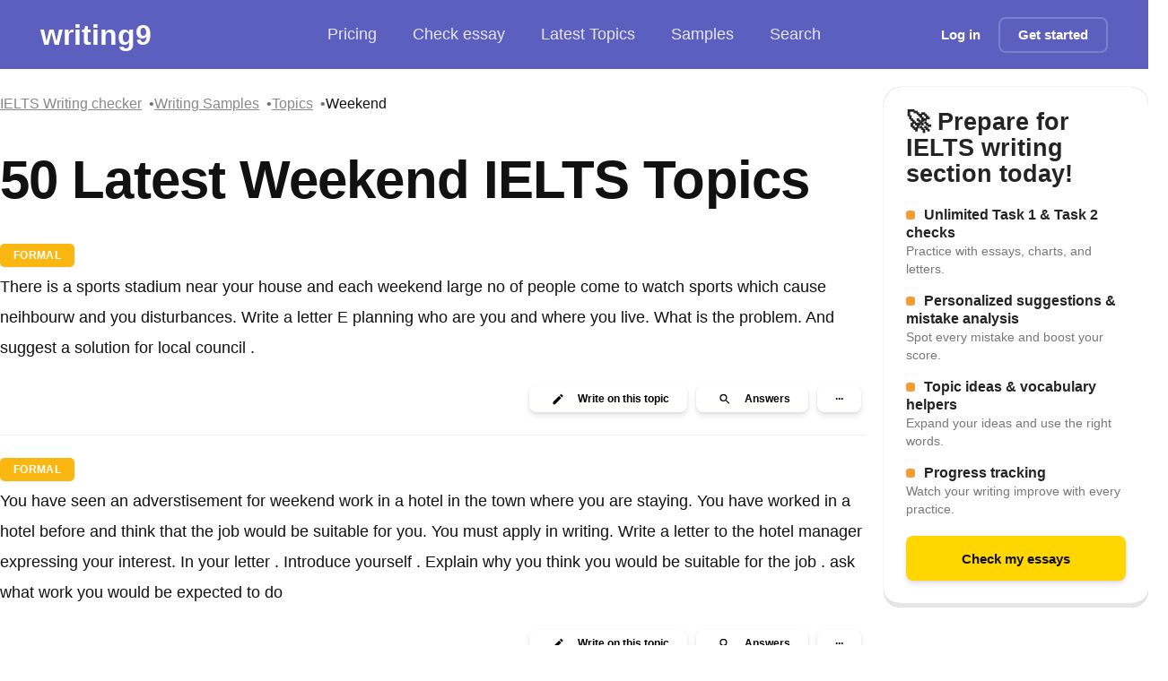

--- FILE ---
content_type: text/html; charset=utf-8
request_url: https://writing9.com/ielts-writing-task-2-topics/topic/weekend
body_size: 21406
content:
<!DOCTYPE html><html lang="en"><head><meta charSet="utf-8"/><meta name="viewport" content="width=device-width, initial-scale=1.0"/><title class="jsx-1611283254">50 Latest Weekend IELTS Topics</title><meta name="description" content="Here you can find common IELTS essay questions for &quot;weekend&quot; topic." class="jsx-1611283254"/><meta property="og:title" content="50 Latest Weekend IELTS Topics" class="jsx-1611283254"/><meta property="og:description" content="Here you can find common IELTS essay questions for &quot;weekend&quot; topic." class="jsx-1611283254"/><meta property="og:image" content="https://writing9.com/static/og-image.png" class="jsx-1611283254"/><meta property="twitter:title" content="50 Latest Weekend IELTS Topics" class="jsx-1611283254"/><meta property="twitter:description" content="Here you can find common IELTS essay questions for &quot;weekend&quot; topic." class="jsx-1611283254"/><meta property="twitter:image" content="https://writing9.com/static/og-image.png" class="jsx-1611283254"/><meta property="twitter:card" content="summary_large_image" class="jsx-1611283254"/><link rel="canonical" href="https://writing9.com/ielts-writing-task-2-topics/topic/weekend" class="jsx-1611283254"/><meta name="next-head-count" content="12"/><link rel="dns-prefetch" href="//www.googletagmanager.com"/><link rel="icon" href="/static/favicon.ico" sizes="any"/><link rel="apple-touch-icon" href="/static/apple-touch-icon.png"/><noscript data-n-css=""></noscript><script defer="" nomodule="" src="/_next/static/chunks/polyfills-c67a75d1b6f99dc8.js"></script><script src="/_next/static/chunks/webpack-1183cc006dc11ac6.js" defer=""></script><script src="/_next/static/chunks/framework-8fe9cb8b81506896.js" defer=""></script><script src="/_next/static/chunks/main-fbb57ad3fdbd8f11.js" defer=""></script><script src="/_next/static/chunks/pages/_app-00810ded83b671ae.js" defer=""></script><script src="/_next/static/chunks/5335-3379f8fbf2e9a06f.js" defer=""></script><script src="/_next/static/chunks/5675-7cf183ad574a501f.js" defer=""></script><script src="/_next/static/chunks/7102-c2c96d89500faf2c.js" defer=""></script><script src="/_next/static/chunks/6744-6fd254a099d437f1.js" defer=""></script><script src="/_next/static/chunks/3688-05f5db47a584563f.js" defer=""></script><script src="/_next/static/chunks/288-b723b7331edcb90a.js" defer=""></script><script src="/_next/static/chunks/pages/ielts-writing-task-2-topics/topic/%5Bquery%5D-068182af789ad31a.js" defer=""></script><script src="/_next/static/Eu4F0ow-qgiFjy3O1HDPz/_buildManifest.js" defer=""></script><script src="/_next/static/Eu4F0ow-qgiFjy3O1HDPz/_ssgManifest.js" defer=""></script><style id="__jsx-721911361">.link.jsx-721911361{-webkit-transition:all 200ms;transition:all 200ms;}.link_decoration_none.jsx-721911361{-webkit-text-decoration:none;text-decoration:none;}.link_theme_blue.jsx-721911361{color:#5c5fbe;}.link_theme_blue.jsx-721911361:hover{color:#1a1fbb;}.link_theme_gray.jsx-721911361{color:#888;}.link_theme_gray.jsx-721911361:hover{color:#6e6e6e;}</style><style id="__jsx-93293273">.list.jsx-93293273{display:-webkit-box;display:-webkit-flex;display:-ms-flexbox;display:flex;-webkit-align-items:center;-webkit-box-align:center;-ms-flex-align:center;align-items:center;gap:8px;padding:0;margin:0;list-style:none;}.root.jsx-93293273 .item{font-size:18px;display:-webkit-box;display:-webkit-flex;display:-ms-flexbox;display:flex;-webkit-align-items:center;-webkit-box-align:center;-ms-flex-align:center;align-items:center;font-weight:500;color:rgba(255,255,255,0.85);fill:rgba(255,255,255,0.85);-webkit-text-decoration:none;text-decoration:none;padding:8px 20px;-webkit-transition:all 0.2s cubic-bezier(0.4,0,0.2,1);transition:all 0.2s cubic-bezier(0.4,0,0.2,1);white-space:nowrap;cursor:pointer;-webkit-user-select:none;-moz-user-select:none;-ms-user-select:none;user-select:none;border-radius:12px;}.root.jsx-93293273 .item:hover{color:white;fill:white;background:rgba(255,255,255,0.1);-webkit-backdrop-filter:blur(8px);backdrop-filter:blur(8px);}.root.jsx-93293273 svg{margin-right:8px;}.root.jsx-93293273 .active{background:rgba(255,255,255,0.15);-webkit-backdrop-filter:blur(8px);backdrop-filter:blur(8px);border-radius:12px;color:white;fill:white;box-shadow:0 2px 8px rgba(0,0,0,0.1);}.pricing.jsx-93293273{position:relative;display:-webkit-box;display:-webkit-flex;display:-ms-flexbox;display:flex;-webkit-align-items:center;-webkit-box-align:center;-ms-flex-align:center;align-items:center;}.discount.jsx-93293273{position:static;margin-left:8px;background:rgba(255,255,255,0.2);-webkit-backdrop-filter:blur(8px);backdrop-filter:blur(8px);padding:2px 6px;border-radius:4px;font-size:11px;font-weight:600;color:#fff;-webkit-transform:none;-ms-transform:none;transform:none;border:1px solid rgba(255,255,255,0.3);}@media screen and (max-width:1023px){.list.jsx-93293273{gap:8px;}.root.jsx-93293273 .item{font-size:16px;padding:12px 16px;margin:0;border-radius:8px;}.list.jsx-93293273{margin:0;padding:0;}}</style><style id="__jsx-1056125066">.button.jsx-1056125066{display:-webkit-inline-box;display:-webkit-inline-flex;display:-ms-inline-flexbox;display:inline-flex;-webkit-align-items:center;-webkit-box-align:center;-ms-flex-align:center;align-items:center;-webkit-box-pack:center;-webkit-justify-content:center;-ms-flex-pack:center;justify-content:center;margin:0;font-size:15px;padding:0 20px;box-shadow: 0 4px 6px rgba(50,50,93,0.11), 0 1px 3px rgba(0,0,0,0.08);-webkit-text-decoration:none;text-decoration:none;background:#fff;color:#000;white-space:nowrap;border:none;font-weight:600;-webkit-appearance:none;cursor:pointer;-webkit-transition:all 200ms;transition:all 200ms;position:relative;}.button.jsx-1056125066:focus-visible{outline:2px solid #446dd8;outline-offset:2px;}.button.jsx-1056125066:disabled{opacity:0.6;cursor:not-allowed;}.button.with-radius.jsx-1056125066{border-radius:8px;}.button__icon.jsx-1056125066{margin-right:10px;display:-webkit-box;display:-webkit-flex;display:-ms-flexbox;display:flex;-webkit-align-items:center;-webkit-box-align:center;-ms-flex-align:center;align-items:center;}.button__icon.without-text.jsx-1056125066{margin-right:0;}.button_theme_default.jsx-1056125066{background:#e8296b;color:#ffffff;}.button_theme_black.jsx-1056125066{background:#222222;box-shadow:0px 5px 10px rgba(0,0,0,0.09);color:transparent;}.button_theme_black.jsx-1056125066:hover{-webkit-transform:scale(1.03);-ms-transform:scale(1.03);transform:scale(1.03);}.button_theme_transparent.jsx-1056125066{background:transparent;color:#ffffff;box-shadow:none;border:2px solid rgba(255,255,255,0.2);}.button_theme_blue.jsx-1056125066{background:#446dd8;color:#fafafa;}.button_theme_green.jsx-1056125066{background:linear-gradient(37deg,#447516,#61a91f);color:#fafafa;}.button_theme_green2.jsx-1056125066{background:#61a91f;color:#fafafa;}.button_theme_italki.jsx-1056125066{background:#ff554b;color:white;}.button_theme_white.jsx-1056125066{background:#fff;color:#000;}.button_theme_yellow.jsx-1056125066{background:#ffd600;color:#111;}.button__text.jsx-1056125066{text-align:center;width:100%;display:-webkit-box;display:-webkit-flex;display:-ms-flexbox;display:flex;-webkit-flex-direction:column;-ms-flex-direction:column;flex-direction:column;}.button__description.jsx-1056125066{font-size:12px;margin:3px 0 0 0;padding:0;}.button_size_default.jsx-1056125066{height:50px;}.button_size_small.jsx-1056125066{height:40px;}.button_size_mini.jsx-1056125066{height:30px;font-size:12px;}@media (hover:hover){.button.jsx-1056125066:not(:disabled):hover{-webkit-transform:translateY(-1px);-ms-transform:translateY(-1px);transform:translateY(-1px);}.button.not-translated-y.jsx-1056125066:hover{-webkit-transform:translateY(0);-ms-transform:translateY(0);transform:translateY(0);}.button_theme_default.jsx-1056125066:hover{background:#dd175c;}.button_theme_green2.jsx-1056125066:hover{background:#68b621;}.button_theme_yellow.jsx-1056125066:hover{background:#f3cc04;}.button_theme_blue.jsx-1056125066:hover{background:#3863d5;}.button_theme_italki.jsx-1056125066:hover{background:#cc352c;}}.button.animated.jsx-1056125066:hover .button__icon.jsx-1056125066{-webkit-animation:loopAnimation-jsx-1056125066 0.4s forwards;animation:loopAnimation-jsx-1056125066 0.4s forwards;}@-webkit-keyframes loopAnimation-jsx-1056125066{49%{-webkit-transform:translateY(100%);-ms-transform:translateY(100%);transform:translateY(100%);}50%{opacity:0;-webkit-transform:translateY(-100%);-ms-transform:translateY(-100%);transform:translateY(-100%);}51%{opacity:1;}}@keyframes loopAnimation-jsx-1056125066{49%{-webkit-transform:translateY(100%);-ms-transform:translateY(100%);transform:translateY(100%);}50%{opacity:0;-webkit-transform:translateY(-100%);-ms-transform:translateY(-100%);transform:translateY(-100%);}51%{opacity:1;}}</style><style id="__jsx-3441264579">.hamburger.jsx-3441264579{display:none;-webkit-flex-direction:column;-ms-flex-direction:column;flex-direction:column;-webkit-box-pack:space-around;-webkit-justify-content:space-around;-ms-flex-pack:space-around;justify-content:space-around;width:30px;height:25px;background:transparent;border:none;cursor:pointer;padding:0;margin-left:15px;}.hamburger.jsx-3441264579 span.jsx-3441264579{width:30px;height:3px;background:white;border-radius:3px;-webkit-transition:all 0.3s linear;transition:all 0.3s linear;position:relative;-webkit-transform-origin:1px;-ms-transform-origin:1px;transform-origin:1px;}.hamburger.open.jsx-3441264579 span.jsx-3441264579:first-child{-webkit-transform:rotate(45deg);-ms-transform:rotate(45deg);transform:rotate(45deg);}.hamburger.open.jsx-3441264579 span.jsx-3441264579:nth-child(2){opacity:0;}.hamburger.open.jsx-3441264579 span.jsx-3441264579:nth-child(3){-webkit-transform:rotate(-45deg);-ms-transform:rotate(-45deg);transform:rotate(-45deg);}@media screen and (max-width:1023px){.hamburger.jsx-3441264579{display:-webkit-box;display:-webkit-flex;display:-ms-flexbox;display:flex;}}</style><style id="__jsx-2892073007">.header.jsx-2892073007{color:white;background:#5c5fbe;padding:15px 45px;margin-bottom:20px;display:-webkit-box;display:-webkit-flex;display:-ms-flexbox;display:flex;-webkit-flex-wrap:nowrap;-ms-flex-wrap:nowrap;flex-wrap:nowrap;-webkit-align-items:center;-webkit-box-align:center;-ms-flex-align:center;align-items:center;-webkit-box-pack:justify;-webkit-justify-content:space-between;-ms-flex-pack:justify;justify-content:space-between;height:77px;position:relative;}.header__logo{-webkit-text-decoration:none;text-decoration:none;color:#fff !important;font-size:calc(120% + 1vw);line-height:44px;font-weight:700;}.logo.jsx-2892073007{-webkit-flex:1;-ms-flex:1;flex:1;}.center.jsx-2892073007{-webkit-flex:1;-ms-flex:1;flex:1;}.right.jsx-2892073007{-webkit-flex:1;-ms-flex:1;flex:1;display:-webkit-box;display:-webkit-flex;display:-ms-flexbox;display:flex;-webkit-align-items:center;-webkit-box-align:center;-ms-flex-align:center;align-items:center;-webkit-box-pack:end;-webkit-justify-content:flex-end;-ms-flex-pack:end;justify-content:flex-end;}.hide-mobile.jsx-2892073007{display:block;}@media screen and (max-width:1279px){.header.jsx-2892073007{padding:8px 16px;margin-bottom:0;-webkit-flex-wrap:wrap;-ms-flex-wrap:wrap;flex-wrap:wrap;height:auto;min-height:60px;}.center.jsx-2892073007{margin:4px -16px 0;padding:0 12px;-webkit-order:2;-ms-flex-order:2;order:2;-webkit-flex-basis:100%;-ms-flex-preferred-size:100%;flex-basis:100%;overflow-x:auto;-webkit-overflow-scrolling:touch;-webkit-scrollbar-width:none;-moz-scrollbar-width:none;-ms-scrollbar-width:none;scrollbar-width:none;-ms-overflow-style:none;}.center.jsx-2892073007::-webkit-scrollbar{display:none;}.right.jsx-2892073007{-webkit-order:1;-ms-flex-order:1;order:1;width:auto;}}@media screen and (max-width:1023px) and (min-width:451px){.header.jsx-2892073007{margin-bottom:20px;}}@media screen and (max-width:450px){.hide-mobile.jsx-2892073007{display:none;}}.mobile-menu.jsx-2892073007{display:none;position:absolute;top:100%;left:0;right:0;background:#5c5fbe;padding:16px;z-index:1000;box-shadow:0 4px 6px rgba(0,0,0,0.1);}.mobile-menu.show.jsx-2892073007{display:block;}@media screen and (max-width:1023px){.center.jsx-2892073007{display:none;}.mobile-menu.jsx-2892073007{display:none;}.mobile-menu.show.jsx-2892073007{display:block;}.mobile-menu.jsx-2892073007 .list{-webkit-flex-direction:column;-ms-flex-direction:column;flex-direction:column;width:100%;gap:8px;}.mobile-menu.jsx-2892073007 .item{width:100%;-webkit-box-pack:center;-webkit-justify-content:center;-ms-flex-pack:center;justify-content:center;text-align:center;}.mobile-menu-auth.jsx-2892073007{display:-webkit-box;display:-webkit-flex;display:-ms-flexbox;display:flex;-webkit-flex-direction:column;-ms-flex-direction:column;flex-direction:column;gap:12px;margin-top:16px;padding-top:16px;border-top:1px solid rgba(255,255,255,0.2);}.mobile-menu-auth.jsx-2892073007 a{width:100%;display:-webkit-box;display:-webkit-flex;display:-ms-flexbox;display:flex;-webkit-box-pack:center;-webkit-justify-content:center;-ms-flex-pack:center;justify-content:center;}.right.jsx-2892073007 .hide-mobile.jsx-2892073007{display:none;}}</style><style id="__jsx-2759363742">.root.jsx-2759363742{display:-webkit-box;display:-webkit-flex;display:-ms-flexbox;display:flex;-webkit-flex-wrap:wrap;-ms-flex-wrap:wrap;flex-wrap:wrap;gap:8px;}.link-item.jsx-2759363742{position:relative;font-size:1rem;}.link-item.jsx-2759363742:not(:last-child)::after{content:'•';margin-left:8px;color:#6b7280;}</style><style id="__jsx-1760859754">.h2.jsx-1760859754{margin:0;font-style:normal;font-weight:700;font-size:35px;line-height:100%;;}@media (min-width:960px){.h2.jsx-1760859754{font-style:normal;font-weight:700;font-size:60px;line-height:120%;-webkit-letter-spacing:-0.015em;-moz-letter-spacing:-0.015em;-ms-letter-spacing:-0.015em;letter-spacing:-0.015em;}}</style><style id="__jsx-1304117058">.root.jsx-1304117058{margin:20px 0;background:linear-gradient(135deg,#f0f7ff 0%,#e6f0ff 100%);color:#1a56db;border:1px solid rgba(26,86,219,0.15);border-radius:12px;padding:20px;display:-webkit-box;display:-webkit-flex;display:-ms-flexbox;display:flex;-webkit-align-items:center;-webkit-box-align:center;-ms-flex-align:center;align-items:center;-webkit-box-pack:justify;-webkit-justify-content:space-between;-ms-flex-pack:justify;justify-content:space-between;-webkit-flex-direction:column;-ms-flex-direction:column;flex-direction:column;box-shadow:0 4px 6px -1px rgba(0,0,0,0.05);-webkit-transition: -webkit-transform 0.2s ease, box-shadow 0.2s ease;-webkit-transition: transform 0.2s ease, box-shadow 0.2s ease;transition: transform 0.2s ease, box-shadow 0.2s ease;}.root.jsx-1304117058:hover{-webkit-transform:translateY(-2px);-ms-transform:translateY(-2px);transform:translateY(-2px);box-shadow:0 6px 12px -2px rgba(0,0,0,0.08);}.cta.jsx-1304117058{margin:20px 0 0 0;}@media (min-width:768px){.root.jsx-1304117058{-webkit-flex-direction:row;-ms-flex-direction:row;flex-direction:row;}.cta.jsx-1304117058{margin:0 0 0 20px;}}</style><style id="__jsx-109792455">.tag.jsx-109792455{margin:5px 0;background:#fab712;padding:5px 15px;border-radius:5px;display:inline-block;color:white;font-size:12px;font-weight:600;-webkit-letter-spacing:0.3px;-moz-letter-spacing:0.3px;-ms-letter-spacing:0.3px;letter-spacing:0.3px;line-height:1.4;box-shadow:0 1px 2px rgba(0,0,0,0.05);text-transform:uppercase;}</style><style id="__jsx-242105113">.t18.jsx-242105113{margin:0;font-style:normal;font-weight:normal;font-size:16px;line-height:149%;color:undefined;}@media (min-width:960px){.t18.jsx-242105113{font-style:normal;font-weight:normal;font-size:18px;line-height:194%;}}</style><style id="__jsx-1359721975">.root.jsx-1359721975{margin-top:20px;text-align:right;display:-webkit-box;display:-webkit-flex;display:-ms-flexbox;display:flex;-webkit-flex-wrap:wrap;-ms-flex-wrap:wrap;flex-wrap:wrap;}.root.jsx-1359721975>*{-webkit-flex:1 0 auto;-ms-flex:1 0 auto;flex:1 0 auto;margin:5px;}.hide.jsx-1359721975{display:none;}@media (min-width:670px){.root.jsx-1359721975{-webkit-flex-wrap:nowrap;-ms-flex-wrap:nowrap;flex-wrap:nowrap;-webkit-box-pack:end;-webkit-justify-content:flex-end;-ms-flex-pack:end;justify-content:flex-end;}.root.jsx-1359721975>*{-webkit-flex:0;-ms-flex:0;flex:0;width:auto;}.hide.jsx-1359721975{display:inline;}}</style><style id="__jsx-2280058957">.root.jsx-2280058957{background:#ffd600;border-radius:20px;min-width:200px;min-height:200px;padding:25px;display:-webkit-box;display:-webkit-flex;display:-ms-flexbox;display:flex;-webkit-flex-direction:column;-ms-flex-direction:column;flex-direction:column;border-bottom:5px solid rgba(0,0,0,0.1);box-shadow:0 0 1px rgba(0,0,0,0.4);}.inner.jsx-2280058957{max-width:700px;margin:0 auto;}.title.jsx-2280058957{font-size:27px;font-weight:900;line-height:108.76%;color:#242424;display:-webkit-box;display:-webkit-flex;display:-ms-flexbox;display:flex;-webkit-align-items:center;-webkit-box-align:center;-ms-flex-align:center;align-items:center;}.description.jsx-2280058957{margin:20px 0;font-size:16px;line-height:150.27%;color:#242424;-webkit-flex:1;-ms-flex:1;flex:1;}.cta.jsx-2280058957{-webkit-transition:all 200ms;transition:all 200ms;max-width:300px;margin:0 auto;width:100%;}.cta.jsx-2280058957:hover{-webkit-transform:scale(1.03);-ms-transform:scale(1.03);transform:scale(1.03);}</style><style id="__jsx-3379905754">ul.jsx-3379905754{list-style:none;padding:0;margin:0;}li.jsx-3379905754{margin:0 0 15px 0;font-size:16px;line-height:20px;}.box.jsx-3379905754{margin-top:6px;-webkit-flex-shrink:0;-ms-flex-negative:0;flex-shrink:0;display:-webkit-inline-box;display:-webkit-inline-flex;display:-ms-inline-flexbox;display:inline-flex;font-size:13px;border-radius:3px;width:10px;height:10px;margin-right:10px;background:#14c39a;background:rgb(243,158,49);}.cta.jsx-3379905754{margin-top:30px;text-align:center;}a.jsx-3379905754{color:#111;}</style><style id="__jsx-3594441866">.h4.jsx-3594441866{margin:0;font-style:normal;font-weight:600;font-size:16px;line-height:22px;;}@media (min-width:960px){.h4.jsx-3594441866{font-style:normal;font-weight:600;font-size:21px;line-height:138.77%;}}</style><style id="__jsx-1798722123">.footer.jsx-1798722123{padding:20px;background:#191919;margin-top:50px;min-height:200px;color:white;}.footer.jsx-1798722123 address.jsx-1798722123{font-style:normal;}.inner.jsx-1798722123{max-width:1280px;margin:0 auto;display:-webkit-box;display:-webkit-flex;display:-ms-flexbox;display:flex;-webkit-flex-wrap:wrap;-ms-flex-wrap:wrap;flex-wrap:wrap;}.footer.jsx-1798722123 h2.jsx-1798722123{margin:0;padding:0;}.col.jsx-1798722123{padding:20px 0;-webkit-flex:1 1 100%;-ms-flex:1 1 100%;flex:1 1 100%;}.footer.jsx-1798722123 h6.jsx-1798722123,.footer.jsx-1798722123 .footer-heading.jsx-1798722123{font-weight:500;-webkit-letter-spacing:0.75px;-moz-letter-spacing:0.75px;-ms-letter-spacing:0.75px;letter-spacing:0.75px;font-size:1.05469rem;margin:0;padding:0;margin-bottom:1rem;}.footer.jsx-1798722123 ul.jsx-1798722123{list-style:none;margin:0;padding:0;}.footer.jsx-1798722123 a,.footer.jsx-1798722123 .link{display:block;color:rgba(255,255,255,0.8) !important;padding:2px 0 10px 0;-webkit-transition:all 200ms;transition:all 200ms;-webkit-text-decoration:none;text-decoration:none;}.footer.jsx-1798722123 a:hover,.footer.jsx-1798722123 .link:hover{opacity:0.75;}.copy.jsx-1798722123{padding:10px 0 30px 0;color:rgba(255,255,255,0.75);}.warn.jsx-1798722123{margin-top:20px;border-top:1px solid rgba(255,255,255,0.2);padding:20px 0 10px 0;color:rgba(255,255,255,0.2);}@media (min-width:1280px){.footer.jsx-1798722123{padding:50px;}.col.jsx-1798722123{-webkit-flex:1 1;-ms-flex:1 1;flex:1 1;padding:20px;}}</style><style id="__jsx-2960083863">html{-webkit-scroll-behavior:smooth;-moz-scroll-behavior:smooth;-ms-scroll-behavior:smooth;scroll-behavior:smooth;}body{margin:0;padding:0;font-size:16px;color:#111;background-color:#ffffff;}*{box-sizing:border-box;outline:none;font-family:  -apple-technique,BlinkMacSystemFont,'Segoe UI','Roboto','Oxygen','Ubuntu','Cantarell','Fira Sans', 'Droid Sans','Helvetica Neue',sans-serif !important;}</style><style id="__jsx-1611283254">.inner.jsx-1611283254{max-width:1280px;min-height:100vh;margin:0 auto;padding:0 10px;display:-webkit-box;display:-webkit-flex;display:-ms-flexbox;display:flex;-webkit-flex-direction:column;-ms-flex-direction:column;flex-direction:column;}.sticky.jsx-1611283254{position:-webkit-sticky;position:sticky;display:-webkit-box;display:-webkit-flex;display:-ms-flexbox;display:flex;-webkit-flex-direction:column;-ms-flex-direction:column;flex-direction:column;top:20px;}.title.jsx-1611283254{margin:30px 0;word-break:break-word;}.backlinks.jsx-1611283254{padding:10px 0;}.list.jsx-1611283254{margin-top:30px;overflow:hidden;}.item.jsx-1611283254{margin-bottom:20px;padding-bottom:20px;border-bottom:1px solid #eee;}.pagination.jsx-1611283254{text-align:center;margin:30px 20px;}@media (min-width:1280px){.inner.jsx-1611283254{padding:0;display:-webkit-box;display:-webkit-flex;display:-ms-flexbox;display:flex;-webkit-flex-direction:row;-ms-flex-direction:row;flex-direction:row;}.left.jsx-1611283254{width:980px;}.right.jsx-1611283254{width:100%;width:300px;margin-left:20px;}.promo-mobile.jsx-1611283254{display:none;}}</style></head><body itemscope="" itemType="http://schema.org/WebPage"><div id="__next"><div class="jsx-1611283254 root"><header class="jsx-2892073007 header "><div class="jsx-2892073007 logo"><a title="IELTS Essay Checker" class="jsx-721911361 link link_theme_blue header__logo    " href="/">writing9</a></div><div class="jsx-2892073007 center"><nav class="jsx-93293273 root"><ul class="jsx-93293273 list"><li class="jsx-93293273 pricing"><a class="jsx-721911361 link link_theme_blue item    " href="/#pricing">Pricing</a></li><li class="jsx-93293273"><a class="jsx-721911361 link link_theme_blue item    " href="/draft">Check essay</a></li><li class="jsx-93293273"><a class="jsx-721911361 link link_theme_blue item    " href="/ielts-writing-task-2-topics">Latest Topics</a></li><li class="jsx-93293273"><a class="jsx-721911361 link link_theme_blue item    " href="/ielts-writing-samples">Samples</a></li><li class="jsx-93293273"><a class="jsx-721911361 link link_theme_blue item    " href="/search/people/0">Search</a></li></ul></nav></div><div class="jsx-2892073007 right"><div class="jsx-2892073007 hide-mobile"><a class="jsx-721911361 link link_theme_blue   link_decoration_none  " href="/login"><button style="border:0" class="jsx-1056125066 button button_size_small button_theme_transparent with-radius"><div class="jsx-1056125066 button__text"><span class="jsx-1056125066">Log in</span></div></button></a><a class="jsx-721911361 link link_theme_blue   link_decoration_none  " href="/"><button class="jsx-1056125066 button button_size_small button_theme_transparent with-radius"><div class="jsx-1056125066 button__text"><span class="jsx-1056125066">Get started</span></div></button></a></div><button class="jsx-3441264579 hamburger "><span class="jsx-3441264579"></span><span class="jsx-3441264579"></span><span class="jsx-3441264579"></span></button></div><div class="jsx-2892073007 mobile-menu "><nav class="jsx-93293273 root"><ul class="jsx-93293273 list"><li class="jsx-93293273 pricing"><a class="jsx-721911361 link link_theme_blue item    " href="/#pricing">Pricing</a></li><li class="jsx-93293273"><a class="jsx-721911361 link link_theme_blue item    " href="/draft">Check essay</a></li><li class="jsx-93293273"><a class="jsx-721911361 link link_theme_blue item    " href="/ielts-writing-task-2-topics">Latest Topics</a></li><li class="jsx-93293273"><a class="jsx-721911361 link link_theme_blue item    " href="/ielts-writing-samples">Samples</a></li><li class="jsx-93293273"><a class="jsx-721911361 link link_theme_blue item    " href="/search/people/0">Search</a></li></ul></nav><div class="jsx-2892073007 mobile-menu-auth"><a class="jsx-721911361 link link_theme_blue   link_decoration_none  " href="/login"><button style="border:0" class="jsx-1056125066 button button_size_small button_theme_transparent with-radius"><div class="jsx-1056125066 button__text"><span class="jsx-1056125066">Log in</span></div></button></a><a class="jsx-721911361 link link_theme_blue   link_decoration_none  " href="/"><button class="jsx-1056125066 button button_size_small button_theme_transparent with-radius"><div class="jsx-1056125066 button__text"><span class="jsx-1056125066">Get started</span></div></button></a></div></div></header><div class="jsx-1611283254 inner"><div class="jsx-1611283254 left"><div class="jsx-1611283254 backlinks"><div class="jsx-2759363742 root"><div class="jsx-2759363742 link-item"><a class="jsx-721911361 link link_theme_gray     " href="/">IELTS Writing checker</a></div><div class="jsx-2759363742 link-item"><a class="jsx-721911361 link link_theme_gray     " href="/ielts-writing-samples">Writing Samples</a></div><div class="jsx-2759363742 link-item"><a class="jsx-721911361 link link_theme_gray     " href="/ielts-writing-task-2-topics">Topics</a></div><div class="jsx-2759363742 link-item"><span class="jsx-2759363742">Weekend</span></div></div></div><div class="jsx-1611283254 title"><h1 class="jsx-1760859754 h2 ">50 Latest Weekend IELTS Topics</h1></div><div class="jsx-1611283254 promo-mobile"><div class="jsx-1304117058 root">Want to improve your IELTS score? Get instant feedback and learn from your mistakes!<div class="jsx-1304117058 cta"><a class="jsx-721911361 link link_theme_blue   link_decoration_none  " href="/"><button class="jsx-1056125066 button button_size_mini button_theme_blue with-radius"><div class="jsx-1056125066 button__text"><span class="jsx-1056125066">Start Now »</span></div></button></a></div></div></div><div class="jsx-1611283254 description"></div><div class="jsx-1611283254 navigation"></div><div class="jsx-1611283254 list"><div class="jsx-1611283254 item"><div class="jsx-109792455 tag"><a class="jsx-721911361 link link_theme_blue   link_decoration_none  " href="/ielts-writing-task-2-topics/formal"><a style="color:white">formal</a></a></div><div><span class="jsx-242105113 t18 ">There is a sports stadium near your house and each weekend large no of people come to watch sports which cause neihbourw and you disturbances.

Write a letter

E planning who are you and where you live.

What is the problem.

And suggest a solution for local council .</span></div><div><div class="jsx-1359721975 root"><a class="jsx-721911361 link link_theme_blue   link_decoration_none  " href="/draft?q=671d40a2771d91001120c252"><button style="width:100%" class="jsx-1056125066 button button_size_mini button_theme_white with-radius"><div aria-hidden="true" class="jsx-1056125066 button__icon "><svg color="black" height="15" xmlns="http://www.w3.org/2000/svg" viewBox="0 0 24 24" width="24"><path d="M3 17.25V21h3.75L17.81 9.94l-3.75-3.75L3 17.25zM20.71 7.04a.996.996 0 0 0 0-1.41l-2.34-2.34a.996.996 0 0 0-1.41 0l-1.83 1.83 3.75 3.75 1.83-1.83z"></path><path d="M0 0h24v24H0z" fill="none"></path></svg></div><div class="jsx-1056125066 button__text"><span class="jsx-1056125066">Write<span class="jsx-1359721975 hide"> on this topic</span></span></div></button></a><a title="There is a sports stadium near your house and each weekend large no of people come to watch sports which cause neihbourw and you disturbances.

Write a letter

E planning who are you and where you live.

What is the problem.

And suggest a solution for local council ." class="jsx-721911361 link link_theme_blue   link_decoration_none  " href="/search/[base64]/0"><button style="width:100%" class="jsx-1056125066 button button_size_mini button_theme_white with-radius"><div aria-hidden="true" class="jsx-1056125066 button__icon "><svg color="white" height="15" xmlns="http://www.w3.org/2000/svg" viewBox="0 0 24 24" width="24"><path d="M0 0h24v24H0z" fill="none"></path><path d="M15.5 14h-.79l-.28-.27A6.471 6.471 0 0 0 16 9.5 6.5 6.5 0 1 0 9.5 16c1.61 0 3.09-.59 4.23-1.57l.27.28v.79l5 4.99L20.49 19l-4.99-5zm-6 0C7.01 14 5 11.99 5 9.5S7.01 5 9.5 5 14 7.01 14 9.5 11.99 14 9.5 14z"></path></svg></div><div class="jsx-1056125066 button__text"><span class="jsx-1056125066">Answers</span></div></button></a><button class="jsx-1056125066 button button_size_mini button_theme_white with-radius"><div class="jsx-1056125066 button__text"><span class="jsx-1056125066">···</span></div></button></div></div></div><div class="jsx-1611283254 item"><div class="jsx-109792455 tag"><a class="jsx-721911361 link link_theme_blue   link_decoration_none  " href="/ielts-writing-task-2-topics/formal"><a style="color:white">formal</a></a></div><div><span class="jsx-242105113 t18 ">You have seen an adverstisement for weekend work in a hotel in the town where you are staying. You have worked in a hotel before and think that the job would be suitable for you. 
You must apply in writing.


Write a letter to the hotel manager expressing your interest.
In your letter
. Introduce yourself
. Explain why you think you would be suitable for the job
. ask what work you would be expected to do</span></div><div><div class="jsx-1359721975 root"><a class="jsx-721911361 link link_theme_blue   link_decoration_none  " href="/draft?q=6254eb3308e908790255d9da"><button style="width:100%" class="jsx-1056125066 button button_size_mini button_theme_white with-radius"><div aria-hidden="true" class="jsx-1056125066 button__icon "><svg color="black" height="15" xmlns="http://www.w3.org/2000/svg" viewBox="0 0 24 24" width="24"><path d="M3 17.25V21h3.75L17.81 9.94l-3.75-3.75L3 17.25zM20.71 7.04a.996.996 0 0 0 0-1.41l-2.34-2.34a.996.996 0 0 0-1.41 0l-1.83 1.83 3.75 3.75 1.83-1.83z"></path><path d="M0 0h24v24H0z" fill="none"></path></svg></div><div class="jsx-1056125066 button__text"><span class="jsx-1056125066">Write<span class="jsx-1359721975 hide"> on this topic</span></span></div></button></a><a title="You have seen an adverstisement for weekend work in a hotel in the town where you are staying. You have worked in a hotel before and think that the job would be suitable for you. 
You must apply in writing.


Write a letter to the hotel manager expressing your interest.
In your letter
. Introduce yourself
. Explain why you think you would be suitable for the job
. ask what work you would be expected to do" class="jsx-721911361 link link_theme_blue   link_decoration_none  " href="/search/[base64]/0"><button style="width:100%" class="jsx-1056125066 button button_size_mini button_theme_white with-radius"><div aria-hidden="true" class="jsx-1056125066 button__icon "><svg color="white" height="15" xmlns="http://www.w3.org/2000/svg" viewBox="0 0 24 24" width="24"><path d="M0 0h24v24H0z" fill="none"></path><path d="M15.5 14h-.79l-.28-.27A6.471 6.471 0 0 0 16 9.5 6.5 6.5 0 1 0 9.5 16c1.61 0 3.09-.59 4.23-1.57l.27.28v.79l5 4.99L20.49 19l-4.99-5zm-6 0C7.01 14 5 11.99 5 9.5S7.01 5 9.5 5 14 7.01 14 9.5 11.99 14 9.5 14z"></path></svg></div><div class="jsx-1056125066 button__text"><span class="jsx-1056125066">Answers</span></div></button></a><button class="jsx-1056125066 button button_size_mini button_theme_white with-radius"><div class="jsx-1056125066 button__text"><span class="jsx-1056125066">···</span></div></button></div></div></div><div class="jsx-1611283254 item"><div class="jsx-109792455 tag"><a class="jsx-721911361 link link_theme_blue   link_decoration_none  " href="/ielts-writing-task-2-topics/informal"><a style="color:white">informal</a></a></div><div><span class="jsx-242105113 t18 ">You recently spent a weekend with your friend in her/his new house. Write a letter to your friend.

In your letter, you should:

•	explain what you like about his new house

	•	describe what you enjoyed most about your stay

	•	suggest when and where you could meet next</span></div><div><div class="jsx-1359721975 root"><a class="jsx-721911361 link link_theme_blue   link_decoration_none  " href="/draft?q=61e38a3108e90879021f3c5e"><button style="width:100%" class="jsx-1056125066 button button_size_mini button_theme_white with-radius"><div aria-hidden="true" class="jsx-1056125066 button__icon "><svg color="black" height="15" xmlns="http://www.w3.org/2000/svg" viewBox="0 0 24 24" width="24"><path d="M3 17.25V21h3.75L17.81 9.94l-3.75-3.75L3 17.25zM20.71 7.04a.996.996 0 0 0 0-1.41l-2.34-2.34a.996.996 0 0 0-1.41 0l-1.83 1.83 3.75 3.75 1.83-1.83z"></path><path d="M0 0h24v24H0z" fill="none"></path></svg></div><div class="jsx-1056125066 button__text"><span class="jsx-1056125066">Write<span class="jsx-1359721975 hide"> on this topic</span></span></div></button></a><a title="You recently spent a weekend with your friend in her/his new house. Write a letter to your friend.

In your letter, you should:

•	explain what you like about his new house

	•	describe what you enjoyed most about your stay

	•	suggest when and where you could meet next" class="jsx-721911361 link link_theme_blue   link_decoration_none  " href="/search/[base64]/0"><button style="width:100%" class="jsx-1056125066 button button_size_mini button_theme_white with-radius"><div aria-hidden="true" class="jsx-1056125066 button__icon "><svg color="white" height="15" xmlns="http://www.w3.org/2000/svg" viewBox="0 0 24 24" width="24"><path d="M0 0h24v24H0z" fill="none"></path><path d="M15.5 14h-.79l-.28-.27A6.471 6.471 0 0 0 16 9.5 6.5 6.5 0 1 0 9.5 16c1.61 0 3.09-.59 4.23-1.57l.27.28v.79l5 4.99L20.49 19l-4.99-5zm-6 0C7.01 14 5 11.99 5 9.5S7.01 5 9.5 5 14 7.01 14 9.5 11.99 14 9.5 14z"></path></svg></div><div class="jsx-1056125066 button__text"><span class="jsx-1056125066">Answers</span></div></button></a><button class="jsx-1056125066 button button_size_mini button_theme_white with-radius"><div class="jsx-1056125066 button__text"><span class="jsx-1056125066">···</span></div></button></div></div></div><div class="jsx-1611283254 item"><div class="jsx-109792455 tag"><a class="jsx-721911361 link link_theme_blue   link_decoration_none  " href="/ielts-writing-task-2-topics/semi-formal"><a style="color:white">semi-formal</a></a></div><div><span class="jsx-242105113 t18 ">Every weekend you and a few close friends meet to play a team sport. Last week one of your friends had an accident and was hospitalised. Since he was not able to make it you decide to write a letter to him, telling him about the match.

Write a letter to your friend. In your letter,

tell him which team won
describe the conditions on the day
say how you felt about the match</span></div><div><div class="jsx-1359721975 root"><a class="jsx-721911361 link link_theme_blue   link_decoration_none  " href="/draft?q=6260c8b108e9087902c494c7"><button style="width:100%" class="jsx-1056125066 button button_size_mini button_theme_white with-radius"><div aria-hidden="true" class="jsx-1056125066 button__icon "><svg color="black" height="15" xmlns="http://www.w3.org/2000/svg" viewBox="0 0 24 24" width="24"><path d="M3 17.25V21h3.75L17.81 9.94l-3.75-3.75L3 17.25zM20.71 7.04a.996.996 0 0 0 0-1.41l-2.34-2.34a.996.996 0 0 0-1.41 0l-1.83 1.83 3.75 3.75 1.83-1.83z"></path><path d="M0 0h24v24H0z" fill="none"></path></svg></div><div class="jsx-1056125066 button__text"><span class="jsx-1056125066">Write<span class="jsx-1359721975 hide"> on this topic</span></span></div></button></a><a title="Every weekend you and a few close friends meet to play a team sport. Last week one of your friends had an accident and was hospitalised. Since he was not able to make it you decide to write a letter to him, telling him about the match.

Write a letter to your friend. In your letter,

tell him which team won
describe the conditions on the day
say how you felt about the match" class="jsx-721911361 link link_theme_blue   link_decoration_none  " href="/search/[base64]/0"><button style="width:100%" class="jsx-1056125066 button button_size_mini button_theme_white with-radius"><div aria-hidden="true" class="jsx-1056125066 button__icon "><svg color="white" height="15" xmlns="http://www.w3.org/2000/svg" viewBox="0 0 24 24" width="24"><path d="M0 0h24v24H0z" fill="none"></path><path d="M15.5 14h-.79l-.28-.27A6.471 6.471 0 0 0 16 9.5 6.5 6.5 0 1 0 9.5 16c1.61 0 3.09-.59 4.23-1.57l.27.28v.79l5 4.99L20.49 19l-4.99-5zm-6 0C7.01 14 5 11.99 5 9.5S7.01 5 9.5 5 14 7.01 14 9.5 11.99 14 9.5 14z"></path></svg></div><div class="jsx-1056125066 button__text"><span class="jsx-1056125066">Answers</span></div></button></a><button class="jsx-1056125066 button button_size_mini button_theme_white with-radius"><div class="jsx-1056125066 button__text"><span class="jsx-1056125066">···</span></div></button></div></div></div><div class="jsx-1611283254 item"><div class="jsx-109792455 tag"><a class="jsx-721911361 link link_theme_blue   link_decoration_none  " href="/ielts-writing-task-2-topics/semi-formal"><a style="color:white">semi-formal</a></a></div><div><span class="jsx-242105113 t18 ">Your friend wants to send her/his children to your house for the weekend, Write a letter to him/her and say</span></div><div><div class="jsx-1359721975 root"><a class="jsx-721911361 link link_theme_blue   link_decoration_none  " href="/draft?q=615835c9b33be94585803aa2"><button style="width:100%" class="jsx-1056125066 button button_size_mini button_theme_white with-radius"><div aria-hidden="true" class="jsx-1056125066 button__icon "><svg color="black" height="15" xmlns="http://www.w3.org/2000/svg" viewBox="0 0 24 24" width="24"><path d="M3 17.25V21h3.75L17.81 9.94l-3.75-3.75L3 17.25zM20.71 7.04a.996.996 0 0 0 0-1.41l-2.34-2.34a.996.996 0 0 0-1.41 0l-1.83 1.83 3.75 3.75 1.83-1.83z"></path><path d="M0 0h24v24H0z" fill="none"></path></svg></div><div class="jsx-1056125066 button__text"><span class="jsx-1056125066">Write<span class="jsx-1359721975 hide"> on this topic</span></span></div></button></a><a title="Your friend wants to send her/his children to your house for the weekend, Write a letter to him/her and say" class="jsx-721911361 link link_theme_blue   link_decoration_none  " href="/search/your-friend-wants-to-send-her-his-children-to-your-house-for-the-weekend-write-a-letter-to-him-her-and-say/0"><button style="width:100%" class="jsx-1056125066 button button_size_mini button_theme_white with-radius"><div aria-hidden="true" class="jsx-1056125066 button__icon "><svg color="white" height="15" xmlns="http://www.w3.org/2000/svg" viewBox="0 0 24 24" width="24"><path d="M0 0h24v24H0z" fill="none"></path><path d="M15.5 14h-.79l-.28-.27A6.471 6.471 0 0 0 16 9.5 6.5 6.5 0 1 0 9.5 16c1.61 0 3.09-.59 4.23-1.57l.27.28v.79l5 4.99L20.49 19l-4.99-5zm-6 0C7.01 14 5 11.99 5 9.5S7.01 5 9.5 5 14 7.01 14 9.5 11.99 14 9.5 14z"></path></svg></div><div class="jsx-1056125066 button__text"><span class="jsx-1056125066">Answers</span></div></button></a><button class="jsx-1056125066 button button_size_mini button_theme_white with-radius"><div class="jsx-1056125066 button__text"><span class="jsx-1056125066">···</span></div></button></div></div></div><div class="jsx-1611283254 item"><div class="jsx-109792455 tag"><a class="jsx-721911361 link link_theme_blue   link_decoration_none  " href="/ielts-writing-task-2-topics/opinion"><a style="color:white">Opinion</a></a></div><div><span class="jsx-242105113 t18 ">some people think that it is a good idea to socialise with work colleagues during evenings and weekends . other people think it is important to keep working life completely separate from social life . discuss both these views and give youe own opinion .</span></div><div><div class="jsx-1359721975 root"><a class="jsx-721911361 link link_theme_blue   link_decoration_none  " href="/draft?q=6565c03f2e0f7105e488ac7f"><button style="width:100%" class="jsx-1056125066 button button_size_mini button_theme_white with-radius"><div aria-hidden="true" class="jsx-1056125066 button__icon "><svg color="black" height="15" xmlns="http://www.w3.org/2000/svg" viewBox="0 0 24 24" width="24"><path d="M3 17.25V21h3.75L17.81 9.94l-3.75-3.75L3 17.25zM20.71 7.04a.996.996 0 0 0 0-1.41l-2.34-2.34a.996.996 0 0 0-1.41 0l-1.83 1.83 3.75 3.75 1.83-1.83z"></path><path d="M0 0h24v24H0z" fill="none"></path></svg></div><div class="jsx-1056125066 button__text"><span class="jsx-1056125066">Write<span class="jsx-1359721975 hide"> on this topic</span></span></div></button></a><a title="some people think that it is a good idea to socialise with work colleagues during evenings and weekends . other people think it is important to keep working life completely separate from social life . discuss both these views and give youe own opinion ." class="jsx-721911361 link link_theme_blue   link_decoration_none  " href="/search/[base64]/0"><button style="width:100%" class="jsx-1056125066 button button_size_mini button_theme_white with-radius"><div aria-hidden="true" class="jsx-1056125066 button__icon "><svg color="white" height="15" xmlns="http://www.w3.org/2000/svg" viewBox="0 0 24 24" width="24"><path d="M0 0h24v24H0z" fill="none"></path><path d="M15.5 14h-.79l-.28-.27A6.471 6.471 0 0 0 16 9.5 6.5 6.5 0 1 0 9.5 16c1.61 0 3.09-.59 4.23-1.57l.27.28v.79l5 4.99L20.49 19l-4.99-5zm-6 0C7.01 14 5 11.99 5 9.5S7.01 5 9.5 5 14 7.01 14 9.5 11.99 14 9.5 14z"></path></svg></div><div class="jsx-1056125066 button__text"><span class="jsx-1056125066">Answers</span></div></button></a><button class="jsx-1056125066 button button_size_mini button_theme_white with-radius"><div class="jsx-1056125066 button__text"><span class="jsx-1056125066">···</span></div></button></div></div></div><div class="jsx-1611283254 item"><div class="jsx-109792455 tag"><a class="jsx-721911361 link link_theme_blue   link_decoration_none  " href="/ielts-writing-task-2-topics/unknown"><a style="color:white">unknown</a></a></div><div><span class="jsx-242105113 t18 ">Last weekend, your cousin celebrated her 50th birthday, but you couldn&#x27;t attend and you forgot to cancel.

Write a letter to your cousin. In your letter:

Apologize for missing the birthday celebration

Explain why you missed it and why you hadn&#x27;t let her know

Describe how you will make it up to her</span></div><div><div class="jsx-1359721975 root"><a class="jsx-721911361 link link_theme_blue   link_decoration_none  " href="/draft?q=63f433b008e9087902d713bc"><button style="width:100%" class="jsx-1056125066 button button_size_mini button_theme_white with-radius"><div aria-hidden="true" class="jsx-1056125066 button__icon "><svg color="black" height="15" xmlns="http://www.w3.org/2000/svg" viewBox="0 0 24 24" width="24"><path d="M3 17.25V21h3.75L17.81 9.94l-3.75-3.75L3 17.25zM20.71 7.04a.996.996 0 0 0 0-1.41l-2.34-2.34a.996.996 0 0 0-1.41 0l-1.83 1.83 3.75 3.75 1.83-1.83z"></path><path d="M0 0h24v24H0z" fill="none"></path></svg></div><div class="jsx-1056125066 button__text"><span class="jsx-1056125066">Write<span class="jsx-1359721975 hide"> on this topic</span></span></div></button></a><a title="Last weekend, your cousin celebrated her 50th birthday, but you couldn&#x27;t attend and you forgot to cancel.

Write a letter to your cousin. In your letter:

Apologize for missing the birthday celebration

Explain why you missed it and why you hadn&#x27;t let her know

Describe how you will make it up to her" class="jsx-721911361 link link_theme_blue   link_decoration_none  " href="/search/[base64]/0"><button style="width:100%" class="jsx-1056125066 button button_size_mini button_theme_white with-radius"><div aria-hidden="true" class="jsx-1056125066 button__icon "><svg color="white" height="15" xmlns="http://www.w3.org/2000/svg" viewBox="0 0 24 24" width="24"><path d="M0 0h24v24H0z" fill="none"></path><path d="M15.5 14h-.79l-.28-.27A6.471 6.471 0 0 0 16 9.5 6.5 6.5 0 1 0 9.5 16c1.61 0 3.09-.59 4.23-1.57l.27.28v.79l5 4.99L20.49 19l-4.99-5zm-6 0C7.01 14 5 11.99 5 9.5S7.01 5 9.5 5 14 7.01 14 9.5 11.99 14 9.5 14z"></path></svg></div><div class="jsx-1056125066 button__text"><span class="jsx-1056125066">Answers</span></div></button></a><button class="jsx-1056125066 button button_size_mini button_theme_white with-radius"><div class="jsx-1056125066 button__text"><span class="jsx-1056125066">···</span></div></button></div></div></div><div class="jsx-1611283254 item"><div class="jsx-109792455 tag"><a class="jsx-721911361 link link_theme_blue   link_decoration_none  " href="/ielts-writing-task-2-topics/opinion"><a style="color:white">Opinion</a></a></div><div><span class="jsx-242105113 t18 ">Most people enjoy holidays and travel and tourism is a billion-dollar industry. All over the world people are traveling either for business or pleasure or both. People who can afford to or have free time go away frequently for short holidays or on weekends. Others who are working or studying try to take a holiday at least once a year, away from home and work or studies. What are the benefits of travel? Give good reasons and specific examples to support your opinion.</span></div><div><div class="jsx-1359721975 root"><a class="jsx-721911361 link link_theme_blue   link_decoration_none  " href="/draft?q=661f356a755a57001146a819"><button style="width:100%" class="jsx-1056125066 button button_size_mini button_theme_white with-radius"><div aria-hidden="true" class="jsx-1056125066 button__icon "><svg color="black" height="15" xmlns="http://www.w3.org/2000/svg" viewBox="0 0 24 24" width="24"><path d="M3 17.25V21h3.75L17.81 9.94l-3.75-3.75L3 17.25zM20.71 7.04a.996.996 0 0 0 0-1.41l-2.34-2.34a.996.996 0 0 0-1.41 0l-1.83 1.83 3.75 3.75 1.83-1.83z"></path><path d="M0 0h24v24H0z" fill="none"></path></svg></div><div class="jsx-1056125066 button__text"><span class="jsx-1056125066">Write<span class="jsx-1359721975 hide"> on this topic</span></span></div></button></a><a title="Most people enjoy holidays and travel and tourism is a billion-dollar industry. All over the world people are traveling either for business or pleasure or both. People who can afford to or have free time go away frequently for short holidays or on weekends. Others who are working or studying try to take a holiday at least once a year, away from home and work or studies. What are the benefits of travel? Give good reasons and specific examples to support your opinion." class="jsx-721911361 link link_theme_blue   link_decoration_none  " href="/search/[base64]/0"><button style="width:100%" class="jsx-1056125066 button button_size_mini button_theme_white with-radius"><div aria-hidden="true" class="jsx-1056125066 button__icon "><svg color="white" height="15" xmlns="http://www.w3.org/2000/svg" viewBox="0 0 24 24" width="24"><path d="M0 0h24v24H0z" fill="none"></path><path d="M15.5 14h-.79l-.28-.27A6.471 6.471 0 0 0 16 9.5 6.5 6.5 0 1 0 9.5 16c1.61 0 3.09-.59 4.23-1.57l.27.28v.79l5 4.99L20.49 19l-4.99-5zm-6 0C7.01 14 5 11.99 5 9.5S7.01 5 9.5 5 14 7.01 14 9.5 11.99 14 9.5 14z"></path></svg></div><div class="jsx-1056125066 button__text"><span class="jsx-1056125066">Answers</span></div></button></a><button class="jsx-1056125066 button button_size_mini button_theme_white with-radius"><div class="jsx-1056125066 button__text"><span class="jsx-1056125066">···</span></div></button></div></div></div><div class="jsx-1611283254 item"><div><span class="jsx-242105113 t18 ">You attended an old friend&#x27;s wedding in another city, about 3 hours away, a week ago. It was an outdoor wedding held on a rainy day and you had taken along a rather expensive, elegant umbrella. When you returned, you were tired and went straight to bed. You had a very busy week.This weekend, when it started to rain, you realized you had the wrong umbrella. You must have taken someone else&#x27;s umbrella, which was very similar to your own, when leaving the wedding reception. Write to your friend who got married. In your letter:

congratulate him / her on the beautiful wedding

explain the situation

ask how you can return this umbrella and locate your own</span></div><div><div class="jsx-1359721975 root"><a class="jsx-721911361 link link_theme_blue   link_decoration_none  " href="/draft?q=6565c4102e0f7105e488be2d"><button style="width:100%" class="jsx-1056125066 button button_size_mini button_theme_white with-radius"><div aria-hidden="true" class="jsx-1056125066 button__icon "><svg color="black" height="15" xmlns="http://www.w3.org/2000/svg" viewBox="0 0 24 24" width="24"><path d="M3 17.25V21h3.75L17.81 9.94l-3.75-3.75L3 17.25zM20.71 7.04a.996.996 0 0 0 0-1.41l-2.34-2.34a.996.996 0 0 0-1.41 0l-1.83 1.83 3.75 3.75 1.83-1.83z"></path><path d="M0 0h24v24H0z" fill="none"></path></svg></div><div class="jsx-1056125066 button__text"><span class="jsx-1056125066">Write<span class="jsx-1359721975 hide"> on this topic</span></span></div></button></a><a title="You attended an old friend&#x27;s wedding in another city, about 3 hours away, a week ago. It was an outdoor wedding held on a rainy day and you had taken along a rather expensive, elegant umbrella. When you returned, you were tired and went straight to bed. You had a very busy week.This weekend, when it started to rain, you realized you had the wrong umbrella. You must have taken someone else&#x27;s umbrella, which was very similar to your own, when leaving the wedding reception. Write to your friend who got married. In your letter:

congratulate him / her on the beautiful wedding

explain the situation

ask how you can return this umbrella and locate your own" class="jsx-721911361 link link_theme_blue   link_decoration_none  " href="/search/[base64]/0"><button style="width:100%" class="jsx-1056125066 button button_size_mini button_theme_white with-radius"><div aria-hidden="true" class="jsx-1056125066 button__icon "><svg color="white" height="15" xmlns="http://www.w3.org/2000/svg" viewBox="0 0 24 24" width="24"><path d="M0 0h24v24H0z" fill="none"></path><path d="M15.5 14h-.79l-.28-.27A6.471 6.471 0 0 0 16 9.5 6.5 6.5 0 1 0 9.5 16c1.61 0 3.09-.59 4.23-1.57l.27.28v.79l5 4.99L20.49 19l-4.99-5zm-6 0C7.01 14 5 11.99 5 9.5S7.01 5 9.5 5 14 7.01 14 9.5 11.99 14 9.5 14z"></path></svg></div><div class="jsx-1056125066 button__text"><span class="jsx-1056125066">Answers</span></div></button></a><button class="jsx-1056125066 button button_size_mini button_theme_white with-radius"><div class="jsx-1056125066 button__text"><span class="jsx-1056125066">···</span></div></button></div></div></div><div class="jsx-1611283254 item"><div><span class="jsx-242105113 t18 ">The bar graphs provide a breakdown of the typical weekdays and weekends with hours and ages about family members</span></div><div><div class="jsx-1359721975 root"><a class="jsx-721911361 link link_theme_blue   link_decoration_none  " href="/draft?q=681f08ac44ad0700114607e6"><button style="width:100%" class="jsx-1056125066 button button_size_mini button_theme_white with-radius"><div aria-hidden="true" class="jsx-1056125066 button__icon "><svg color="black" height="15" xmlns="http://www.w3.org/2000/svg" viewBox="0 0 24 24" width="24"><path d="M3 17.25V21h3.75L17.81 9.94l-3.75-3.75L3 17.25zM20.71 7.04a.996.996 0 0 0 0-1.41l-2.34-2.34a.996.996 0 0 0-1.41 0l-1.83 1.83 3.75 3.75 1.83-1.83z"></path><path d="M0 0h24v24H0z" fill="none"></path></svg></div><div class="jsx-1056125066 button__text"><span class="jsx-1056125066">Write<span class="jsx-1359721975 hide"> on this topic</span></span></div></button></a><a title="The bar graphs provide a breakdown of the typical weekdays and weekends with hours and ages about family members" class="jsx-721911361 link link_theme_blue   link_decoration_none  " href="/search/the-bar-graphs-provide-a-breakdown-of-the-typical-weekdays-and-weekends-with-hours-and-ages-about-family-members/0"><button style="width:100%" class="jsx-1056125066 button button_size_mini button_theme_white with-radius"><div aria-hidden="true" class="jsx-1056125066 button__icon "><svg color="white" height="15" xmlns="http://www.w3.org/2000/svg" viewBox="0 0 24 24" width="24"><path d="M0 0h24v24H0z" fill="none"></path><path d="M15.5 14h-.79l-.28-.27A6.471 6.471 0 0 0 16 9.5 6.5 6.5 0 1 0 9.5 16c1.61 0 3.09-.59 4.23-1.57l.27.28v.79l5 4.99L20.49 19l-4.99-5zm-6 0C7.01 14 5 11.99 5 9.5S7.01 5 9.5 5 14 7.01 14 9.5 11.99 14 9.5 14z"></path></svg></div><div class="jsx-1056125066 button__text"><span class="jsx-1056125066">Answers</span></div></button></a><button class="jsx-1056125066 button button_size_mini button_theme_white with-radius"><div class="jsx-1056125066 button__text"><span class="jsx-1056125066">···</span></div></button></div></div></div><div class="jsx-1611283254 item"><div class="jsx-109792455 tag"><a class="jsx-721911361 link link_theme_blue   link_decoration_none  " href="/ielts-writing-task-2-topics/tables"><a style="color:white">tables</a></a></div><div><span class="jsx-242105113 t18 ">The tables give information about the temperatures and hours of daylight in London and Sydney during the same weekend in December 2018. Summarise the information by selecting and reporting the main features, and make comparisons where relevant.</span></div><div><div class="jsx-1359721975 root"><a class="jsx-721911361 link link_theme_blue   link_decoration_none  " href="/draft?q=63d78b1a08e90879026f4b01"><button style="width:100%" class="jsx-1056125066 button button_size_mini button_theme_white with-radius"><div aria-hidden="true" class="jsx-1056125066 button__icon "><svg color="black" height="15" xmlns="http://www.w3.org/2000/svg" viewBox="0 0 24 24" width="24"><path d="M3 17.25V21h3.75L17.81 9.94l-3.75-3.75L3 17.25zM20.71 7.04a.996.996 0 0 0 0-1.41l-2.34-2.34a.996.996 0 0 0-1.41 0l-1.83 1.83 3.75 3.75 1.83-1.83z"></path><path d="M0 0h24v24H0z" fill="none"></path></svg></div><div class="jsx-1056125066 button__text"><span class="jsx-1056125066">Write<span class="jsx-1359721975 hide"> on this topic</span></span></div></button></a><a title="The tables give information about the temperatures and hours of daylight in London and Sydney during the same weekend in December 2018. Summarise the information by selecting and reporting the main features, and make comparisons where relevant." class="jsx-721911361 link link_theme_blue   link_decoration_none  " href="/search/[base64]/0"><button style="width:100%" class="jsx-1056125066 button button_size_mini button_theme_white with-radius"><div aria-hidden="true" class="jsx-1056125066 button__icon "><svg color="white" height="15" xmlns="http://www.w3.org/2000/svg" viewBox="0 0 24 24" width="24"><path d="M0 0h24v24H0z" fill="none"></path><path d="M15.5 14h-.79l-.28-.27A6.471 6.471 0 0 0 16 9.5 6.5 6.5 0 1 0 9.5 16c1.61 0 3.09-.59 4.23-1.57l.27.28v.79l5 4.99L20.49 19l-4.99-5zm-6 0C7.01 14 5 11.99 5 9.5S7.01 5 9.5 5 14 7.01 14 9.5 11.99 14 9.5 14z"></path></svg></div><div class="jsx-1056125066 button__text"><span class="jsx-1056125066">Answers</span></div></button></a><button class="jsx-1056125066 button button_size_mini button_theme_white with-radius"><div class="jsx-1056125066 button__text"><span class="jsx-1056125066">···</span></div></button></div></div></div><div class="jsx-1611283254 item"><div class="jsx-109792455 tag"><a class="jsx-721911361 link link_theme_blue   link_decoration_none  " href="/ielts-writing-task-2-topics/formal"><a style="color:white">formal</a></a></div><div><span class="jsx-242105113 t18 ">You and your family are planning to spend a weekend at a seaside hotel.
Write a letter to the hotel, making the arrangements. In your letter
•tell them when you will be arriving and leaving
•explain what type of rooms you would like, and ask how much the weekend will cost
•ask about activities and places of interest near the hotel</span></div><div><div class="jsx-1359721975 root"><a class="jsx-721911361 link link_theme_blue   link_decoration_none  " href="/draft?q=65cac3c13666f600110bafb4"><button style="width:100%" class="jsx-1056125066 button button_size_mini button_theme_white with-radius"><div aria-hidden="true" class="jsx-1056125066 button__icon "><svg color="black" height="15" xmlns="http://www.w3.org/2000/svg" viewBox="0 0 24 24" width="24"><path d="M3 17.25V21h3.75L17.81 9.94l-3.75-3.75L3 17.25zM20.71 7.04a.996.996 0 0 0 0-1.41l-2.34-2.34a.996.996 0 0 0-1.41 0l-1.83 1.83 3.75 3.75 1.83-1.83z"></path><path d="M0 0h24v24H0z" fill="none"></path></svg></div><div class="jsx-1056125066 button__text"><span class="jsx-1056125066">Write<span class="jsx-1359721975 hide"> on this topic</span></span></div></button></a><a title="You and your family are planning to spend a weekend at a seaside hotel.
Write a letter to the hotel, making the arrangements. In your letter
•tell them when you will be arriving and leaving
•explain what type of rooms you would like, and ask how much the weekend will cost
•ask about activities and places of interest near the hotel" class="jsx-721911361 link link_theme_blue   link_decoration_none  " href="/search/[base64]/0"><button style="width:100%" class="jsx-1056125066 button button_size_mini button_theme_white with-radius"><div aria-hidden="true" class="jsx-1056125066 button__icon "><svg color="white" height="15" xmlns="http://www.w3.org/2000/svg" viewBox="0 0 24 24" width="24"><path d="M0 0h24v24H0z" fill="none"></path><path d="M15.5 14h-.79l-.28-.27A6.471 6.471 0 0 0 16 9.5 6.5 6.5 0 1 0 9.5 16c1.61 0 3.09-.59 4.23-1.57l.27.28v.79l5 4.99L20.49 19l-4.99-5zm-6 0C7.01 14 5 11.99 5 9.5S7.01 5 9.5 5 14 7.01 14 9.5 11.99 14 9.5 14z"></path></svg></div><div class="jsx-1056125066 button__text"><span class="jsx-1056125066">Answers</span></div></button></a><button class="jsx-1056125066 button button_size_mini button_theme_white with-radius"><div class="jsx-1056125066 button__text"><span class="jsx-1056125066">···</span></div></button></div></div></div><div class="jsx-1611283254 item"><div class="jsx-109792455 tag"><a class="jsx-721911361 link link_theme_blue   link_decoration_none  " href="/ielts-writing-task-2-topics/informal"><a style="color:white">informal</a></a></div><div><span class="jsx-242105113 t18 ">write a letter t friend wants to senf his children to your house for weekend.write

1 agree to the arrangement

2.say what time is suitable

3decribe what ae you planning</span></div><div><div class="jsx-1359721975 root"><a class="jsx-721911361 link link_theme_blue   link_decoration_none  " href="/draft?q=65e0bf8639714a001162b972"><button style="width:100%" class="jsx-1056125066 button button_size_mini button_theme_white with-radius"><div aria-hidden="true" class="jsx-1056125066 button__icon "><svg color="black" height="15" xmlns="http://www.w3.org/2000/svg" viewBox="0 0 24 24" width="24"><path d="M3 17.25V21h3.75L17.81 9.94l-3.75-3.75L3 17.25zM20.71 7.04a.996.996 0 0 0 0-1.41l-2.34-2.34a.996.996 0 0 0-1.41 0l-1.83 1.83 3.75 3.75 1.83-1.83z"></path><path d="M0 0h24v24H0z" fill="none"></path></svg></div><div class="jsx-1056125066 button__text"><span class="jsx-1056125066">Write<span class="jsx-1359721975 hide"> on this topic</span></span></div></button></a><a title="write a letter t friend wants to senf his children to your house for weekend.write

1 agree to the arrangement

2.say what time is suitable

3decribe what ae you planning" class="jsx-721911361 link link_theme_blue   link_decoration_none  " href="/search/write-a-letter-t-friend-wants-to-senf-his-children-to-your-house-for-weekend-write-1-agree-to-the-arrangement-2-say-what-time-is-suitable-3decribe-what-ae-you-planning/0"><button style="width:100%" class="jsx-1056125066 button button_size_mini button_theme_white with-radius"><div aria-hidden="true" class="jsx-1056125066 button__icon "><svg color="white" height="15" xmlns="http://www.w3.org/2000/svg" viewBox="0 0 24 24" width="24"><path d="M0 0h24v24H0z" fill="none"></path><path d="M15.5 14h-.79l-.28-.27A6.471 6.471 0 0 0 16 9.5 6.5 6.5 0 1 0 9.5 16c1.61 0 3.09-.59 4.23-1.57l.27.28v.79l5 4.99L20.49 19l-4.99-5zm-6 0C7.01 14 5 11.99 5 9.5S7.01 5 9.5 5 14 7.01 14 9.5 11.99 14 9.5 14z"></path></svg></div><div class="jsx-1056125066 button__text"><span class="jsx-1056125066">Answers</span></div></button></a><button class="jsx-1056125066 button button_size_mini button_theme_white with-radius"><div class="jsx-1056125066 button__text"><span class="jsx-1056125066">···</span></div></button></div></div></div><div class="jsx-1611283254 item"><div class="jsx-109792455 tag"><a class="jsx-721911361 link link_theme_blue   link_decoration_none  " href="/ielts-writing-task-2-topics/opinion"><a style="color:white">Opinion</a></a></div><div><span class="jsx-242105113 t18 ">Some people think that it&#x27;s a good idea to socialize with work colleagues during evenings and weekends. Other people think it’s important to keep working life completely separate from social life. Discuss both these views and give your own opinion.</span></div><div><div class="jsx-1359721975 root"><a class="jsx-721911361 link link_theme_blue   link_decoration_none  " href="/draft?q=6766b1f94ef7200011cedbbb"><button style="width:100%" class="jsx-1056125066 button button_size_mini button_theme_white with-radius"><div aria-hidden="true" class="jsx-1056125066 button__icon "><svg color="black" height="15" xmlns="http://www.w3.org/2000/svg" viewBox="0 0 24 24" width="24"><path d="M3 17.25V21h3.75L17.81 9.94l-3.75-3.75L3 17.25zM20.71 7.04a.996.996 0 0 0 0-1.41l-2.34-2.34a.996.996 0 0 0-1.41 0l-1.83 1.83 3.75 3.75 1.83-1.83z"></path><path d="M0 0h24v24H0z" fill="none"></path></svg></div><div class="jsx-1056125066 button__text"><span class="jsx-1056125066">Write<span class="jsx-1359721975 hide"> on this topic</span></span></div></button></a><a title="Some people think that it&#x27;s a good idea to socialize with work colleagues during evenings and weekends. Other people think it’s important to keep working life completely separate from social life. Discuss both these views and give your own opinion." class="jsx-721911361 link link_theme_blue   link_decoration_none  " href="/search/[base64]/0"><button style="width:100%" class="jsx-1056125066 button button_size_mini button_theme_white with-radius"><div aria-hidden="true" class="jsx-1056125066 button__icon "><svg color="white" height="15" xmlns="http://www.w3.org/2000/svg" viewBox="0 0 24 24" width="24"><path d="M0 0h24v24H0z" fill="none"></path><path d="M15.5 14h-.79l-.28-.27A6.471 6.471 0 0 0 16 9.5 6.5 6.5 0 1 0 9.5 16c1.61 0 3.09-.59 4.23-1.57l.27.28v.79l5 4.99L20.49 19l-4.99-5zm-6 0C7.01 14 5 11.99 5 9.5S7.01 5 9.5 5 14 7.01 14 9.5 11.99 14 9.5 14z"></path></svg></div><div class="jsx-1056125066 button__text"><span class="jsx-1056125066">Answers</span></div></button></a><button class="jsx-1056125066 button button_size_mini button_theme_white with-radius"><div class="jsx-1056125066 button__text"><span class="jsx-1056125066">···</span></div></button></div></div></div><div class="jsx-1611283254 item"><div class="jsx-109792455 tag"><a class="jsx-721911361 link link_theme_blue   link_decoration_none  " href="/ielts-writing-task-2-topics/formal"><a style="color:white">formal</a></a></div><div><span class="jsx-242105113 t18 ">The hotel were you and your family spent the weekend did not offer the service they had promised.
Write a letter to the manager. In your letter:
•    Introduce yourself.
•    Explain the problem.
•    State what action you would like from the hotel.
You do NOT need to write any addresses.
Begin your letter as follows:
Dear Sir or Madam,</span></div><div><div class="jsx-1359721975 root"><a class="jsx-721911361 link link_theme_blue   link_decoration_none  " href="/draft?q=61583695b33be945858058d1"><button style="width:100%" class="jsx-1056125066 button button_size_mini button_theme_white with-radius"><div aria-hidden="true" class="jsx-1056125066 button__icon "><svg color="black" height="15" xmlns="http://www.w3.org/2000/svg" viewBox="0 0 24 24" width="24"><path d="M3 17.25V21h3.75L17.81 9.94l-3.75-3.75L3 17.25zM20.71 7.04a.996.996 0 0 0 0-1.41l-2.34-2.34a.996.996 0 0 0-1.41 0l-1.83 1.83 3.75 3.75 1.83-1.83z"></path><path d="M0 0h24v24H0z" fill="none"></path></svg></div><div class="jsx-1056125066 button__text"><span class="jsx-1056125066">Write<span class="jsx-1359721975 hide"> on this topic</span></span></div></button></a><a title="The hotel were you and your family spent the weekend did not offer the service they had promised.
Write a letter to the manager. In your letter:
•    Introduce yourself.
•    Explain the problem.
•    State what action you would like from the hotel.
You do NOT need to write any addresses.
Begin your letter as follows:
Dear Sir or Madam," class="jsx-721911361 link link_theme_blue   link_decoration_none  " href="/search/[base64]/0"><button style="width:100%" class="jsx-1056125066 button button_size_mini button_theme_white with-radius"><div aria-hidden="true" class="jsx-1056125066 button__icon "><svg color="white" height="15" xmlns="http://www.w3.org/2000/svg" viewBox="0 0 24 24" width="24"><path d="M0 0h24v24H0z" fill="none"></path><path d="M15.5 14h-.79l-.28-.27A6.471 6.471 0 0 0 16 9.5 6.5 6.5 0 1 0 9.5 16c1.61 0 3.09-.59 4.23-1.57l.27.28v.79l5 4.99L20.49 19l-4.99-5zm-6 0C7.01 14 5 11.99 5 9.5S7.01 5 9.5 5 14 7.01 14 9.5 11.99 14 9.5 14z"></path></svg></div><div class="jsx-1056125066 button__text"><span class="jsx-1056125066">Answers</span></div></button></a><button class="jsx-1056125066 button button_size_mini button_theme_white with-radius"><div class="jsx-1056125066 button__text"><span class="jsx-1056125066">···</span></div></button></div></div></div><div class="jsx-1611283254 item"><div class="jsx-109792455 tag"><a class="jsx-721911361 link link_theme_blue   link_decoration_none  " href="/ielts-writing-task-2-topics/opinion"><a style="color:white">Opinion</a></a></div><div><span class="jsx-242105113 t18 ">Parents today often tend to organize extra classes on weekends or even after school. Do you believe this is at all useful? Or, do you think the education provided in school is sufficient?</span></div><div><div class="jsx-1359721975 root"><a class="jsx-721911361 link link_theme_blue   link_decoration_none  " href="/draft?q=689da1466de8780011a3dfa9"><button style="width:100%" class="jsx-1056125066 button button_size_mini button_theme_white with-radius"><div aria-hidden="true" class="jsx-1056125066 button__icon "><svg color="black" height="15" xmlns="http://www.w3.org/2000/svg" viewBox="0 0 24 24" width="24"><path d="M3 17.25V21h3.75L17.81 9.94l-3.75-3.75L3 17.25zM20.71 7.04a.996.996 0 0 0 0-1.41l-2.34-2.34a.996.996 0 0 0-1.41 0l-1.83 1.83 3.75 3.75 1.83-1.83z"></path><path d="M0 0h24v24H0z" fill="none"></path></svg></div><div class="jsx-1056125066 button__text"><span class="jsx-1056125066">Write<span class="jsx-1359721975 hide"> on this topic</span></span></div></button></a><a title="Parents today often tend to organize extra classes on weekends or even after school. Do you believe this is at all useful? Or, do you think the education provided in school is sufficient?" class="jsx-721911361 link link_theme_blue   link_decoration_none  " href="/search/parents-today-often-tend-to-organize-extra-classes-on-weekends-or-even-after-school-do-you-believe-this-is-at-all-useful-or-do-you-think-the-education-provided-in-school-is-sufficient-/0"><button style="width:100%" class="jsx-1056125066 button button_size_mini button_theme_white with-radius"><div aria-hidden="true" class="jsx-1056125066 button__icon "><svg color="white" height="15" xmlns="http://www.w3.org/2000/svg" viewBox="0 0 24 24" width="24"><path d="M0 0h24v24H0z" fill="none"></path><path d="M15.5 14h-.79l-.28-.27A6.471 6.471 0 0 0 16 9.5 6.5 6.5 0 1 0 9.5 16c1.61 0 3.09-.59 4.23-1.57l.27.28v.79l5 4.99L20.49 19l-4.99-5zm-6 0C7.01 14 5 11.99 5 9.5S7.01 5 9.5 5 14 7.01 14 9.5 11.99 14 9.5 14z"></path></svg></div><div class="jsx-1056125066 button__text"><span class="jsx-1056125066">Answers</span></div></button></a><button class="jsx-1056125066 button button_size_mini button_theme_white with-radius"><div class="jsx-1056125066 button__text"><span class="jsx-1056125066">···</span></div></button></div></div></div><div class="jsx-1611283254 item"><div class="jsx-109792455 tag"><a class="jsx-721911361 link link_theme_blue   link_decoration_none  " href="/ielts-writing-task-2-topics/semi-formal"><a style="color:white">semi-formal</a></a></div><div><span class="jsx-242105113 t18 ">You play a team sport with some friends. Last week a member of the team had an accident and wasn’t able to play with you at the weekend. You decide to write to him in the hospital, telling him about the match</span></div><div><div class="jsx-1359721975 root"><a class="jsx-721911361 link link_theme_blue   link_decoration_none  " href="/draft?q=63d5e13008e90879025cfc9a"><button style="width:100%" class="jsx-1056125066 button button_size_mini button_theme_white with-radius"><div aria-hidden="true" class="jsx-1056125066 button__icon "><svg color="black" height="15" xmlns="http://www.w3.org/2000/svg" viewBox="0 0 24 24" width="24"><path d="M3 17.25V21h3.75L17.81 9.94l-3.75-3.75L3 17.25zM20.71 7.04a.996.996 0 0 0 0-1.41l-2.34-2.34a.996.996 0 0 0-1.41 0l-1.83 1.83 3.75 3.75 1.83-1.83z"></path><path d="M0 0h24v24H0z" fill="none"></path></svg></div><div class="jsx-1056125066 button__text"><span class="jsx-1056125066">Write<span class="jsx-1359721975 hide"> on this topic</span></span></div></button></a><a title="You play a team sport with some friends. Last week a member of the team had an accident and wasn’t able to play with you at the weekend. You decide to write to him in the hospital, telling him about the match" class="jsx-721911361 link link_theme_blue   link_decoration_none  " href="/search/[base64]/0"><button style="width:100%" class="jsx-1056125066 button button_size_mini button_theme_white with-radius"><div aria-hidden="true" class="jsx-1056125066 button__icon "><svg color="white" height="15" xmlns="http://www.w3.org/2000/svg" viewBox="0 0 24 24" width="24"><path d="M0 0h24v24H0z" fill="none"></path><path d="M15.5 14h-.79l-.28-.27A6.471 6.471 0 0 0 16 9.5 6.5 6.5 0 1 0 9.5 16c1.61 0 3.09-.59 4.23-1.57l.27.28v.79l5 4.99L20.49 19l-4.99-5zm-6 0C7.01 14 5 11.99 5 9.5S7.01 5 9.5 5 14 7.01 14 9.5 11.99 14 9.5 14z"></path></svg></div><div class="jsx-1056125066 button__text"><span class="jsx-1056125066">Answers</span></div></button></a><button class="jsx-1056125066 button button_size_mini button_theme_white with-radius"><div class="jsx-1056125066 button__text"><span class="jsx-1056125066">···</span></div></button></div></div></div><div class="jsx-1611283254 item"><div class="jsx-109792455 tag"><a class="jsx-721911361 link link_theme_blue   link_decoration_none  " href="/ielts-writing-task-2-topics/informal"><a style="color:white">informal</a></a></div><div><span class="jsx-242105113 t18 ">You recently spent a weekend with your friend in her/his new house.
Write a letter to your friend. In your letter, you should:
  explain what you like about his new house
 tell what you enjoyed most during your staying
 Suggest when and where you could meet next time with
her/him.</span></div><div><div class="jsx-1359721975 root"><a class="jsx-721911361 link link_theme_blue   link_decoration_none  " href="/draft?q=623152b408e9087902056763"><button style="width:100%" class="jsx-1056125066 button button_size_mini button_theme_white with-radius"><div aria-hidden="true" class="jsx-1056125066 button__icon "><svg color="black" height="15" xmlns="http://www.w3.org/2000/svg" viewBox="0 0 24 24" width="24"><path d="M3 17.25V21h3.75L17.81 9.94l-3.75-3.75L3 17.25zM20.71 7.04a.996.996 0 0 0 0-1.41l-2.34-2.34a.996.996 0 0 0-1.41 0l-1.83 1.83 3.75 3.75 1.83-1.83z"></path><path d="M0 0h24v24H0z" fill="none"></path></svg></div><div class="jsx-1056125066 button__text"><span class="jsx-1056125066">Write<span class="jsx-1359721975 hide"> on this topic</span></span></div></button></a><a title="You recently spent a weekend with your friend in her/his new house.
Write a letter to your friend. In your letter, you should:
  explain what you like about his new house
 tell what you enjoyed most during your staying
 Suggest when and where you could meet next time with
her/him." class="jsx-721911361 link link_theme_blue   link_decoration_none  " href="/search/[base64]/0"><button style="width:100%" class="jsx-1056125066 button button_size_mini button_theme_white with-radius"><div aria-hidden="true" class="jsx-1056125066 button__icon "><svg color="white" height="15" xmlns="http://www.w3.org/2000/svg" viewBox="0 0 24 24" width="24"><path d="M0 0h24v24H0z" fill="none"></path><path d="M15.5 14h-.79l-.28-.27A6.471 6.471 0 0 0 16 9.5 6.5 6.5 0 1 0 9.5 16c1.61 0 3.09-.59 4.23-1.57l.27.28v.79l5 4.99L20.49 19l-4.99-5zm-6 0C7.01 14 5 11.99 5 9.5S7.01 5 9.5 5 14 7.01 14 9.5 11.99 14 9.5 14z"></path></svg></div><div class="jsx-1056125066 button__text"><span class="jsx-1056125066">Answers</span></div></button></a><button class="jsx-1056125066 button button_size_mini button_theme_white with-radius"><div class="jsx-1056125066 button__text"><span class="jsx-1056125066">···</span></div></button></div></div></div><div class="jsx-1611283254 item"><div class="jsx-109792455 tag"><a class="jsx-721911361 link link_theme_blue   link_decoration_none  " href="/ielts-writing-task-2-topics/formal"><a style="color:white">formal</a></a></div><div><span class="jsx-242105113 t18 ">There is a sports stadium near your home where large number of people come to watch games each weekend. This cause you and your neighbours some problems. Write a letter to the local council. 
In your letter- 
-explain who you are and where you live 
-describe the problem 
-suggest what the local council should do</span></div><div><div class="jsx-1359721975 root"><a class="jsx-721911361 link link_theme_blue   link_decoration_none  " href="/draft?q=671d6c5b771d91001120c26d"><button style="width:100%" class="jsx-1056125066 button button_size_mini button_theme_white with-radius"><div aria-hidden="true" class="jsx-1056125066 button__icon "><svg color="black" height="15" xmlns="http://www.w3.org/2000/svg" viewBox="0 0 24 24" width="24"><path d="M3 17.25V21h3.75L17.81 9.94l-3.75-3.75L3 17.25zM20.71 7.04a.996.996 0 0 0 0-1.41l-2.34-2.34a.996.996 0 0 0-1.41 0l-1.83 1.83 3.75 3.75 1.83-1.83z"></path><path d="M0 0h24v24H0z" fill="none"></path></svg></div><div class="jsx-1056125066 button__text"><span class="jsx-1056125066">Write<span class="jsx-1359721975 hide"> on this topic</span></span></div></button></a><a title="There is a sports stadium near your home where large number of people come to watch games each weekend. This cause you and your neighbours some problems. Write a letter to the local council. 
In your letter- 
-explain who you are and where you live 
-describe the problem 
-suggest what the local council should do" class="jsx-721911361 link link_theme_blue   link_decoration_none  " href="/search/[base64]/0"><button style="width:100%" class="jsx-1056125066 button button_size_mini button_theme_white with-radius"><div aria-hidden="true" class="jsx-1056125066 button__icon "><svg color="white" height="15" xmlns="http://www.w3.org/2000/svg" viewBox="0 0 24 24" width="24"><path d="M0 0h24v24H0z" fill="none"></path><path d="M15.5 14h-.79l-.28-.27A6.471 6.471 0 0 0 16 9.5 6.5 6.5 0 1 0 9.5 16c1.61 0 3.09-.59 4.23-1.57l.27.28v.79l5 4.99L20.49 19l-4.99-5zm-6 0C7.01 14 5 11.99 5 9.5S7.01 5 9.5 5 14 7.01 14 9.5 11.99 14 9.5 14z"></path></svg></div><div class="jsx-1056125066 button__text"><span class="jsx-1056125066">Answers</span></div></button></a><button class="jsx-1056125066 button button_size_mini button_theme_white with-radius"><div class="jsx-1056125066 button__text"><span class="jsx-1056125066">···</span></div></button></div></div></div><div class="jsx-1611283254 item"><div class="jsx-109792455 tag"><a class="jsx-721911361 link link_theme_blue   link_decoration_none  " href="/ielts-writing-task-2-topics/opinion"><a style="color:white">Opinion</a></a></div><div><span class="jsx-242105113 t18 ">the working week should be shorter and workers should have a longer weekend. Do ypu agree or disagree? give reasons for your answer and include any relevant examples from your own knowledge and experience</span></div><div><div class="jsx-1359721975 root"><a class="jsx-721911361 link link_theme_blue   link_decoration_none  " href="/draft?q=66f0e686518ab60011f6737c"><button style="width:100%" class="jsx-1056125066 button button_size_mini button_theme_white with-radius"><div aria-hidden="true" class="jsx-1056125066 button__icon "><svg color="black" height="15" xmlns="http://www.w3.org/2000/svg" viewBox="0 0 24 24" width="24"><path d="M3 17.25V21h3.75L17.81 9.94l-3.75-3.75L3 17.25zM20.71 7.04a.996.996 0 0 0 0-1.41l-2.34-2.34a.996.996 0 0 0-1.41 0l-1.83 1.83 3.75 3.75 1.83-1.83z"></path><path d="M0 0h24v24H0z" fill="none"></path></svg></div><div class="jsx-1056125066 button__text"><span class="jsx-1056125066">Write<span class="jsx-1359721975 hide"> on this topic</span></span></div></button></a><a title="the working week should be shorter and workers should have a longer weekend. Do ypu agree or disagree? give reasons for your answer and include any relevant examples from your own knowledge and experience" class="jsx-721911361 link link_theme_blue   link_decoration_none  " href="/search/[base64]/0"><button style="width:100%" class="jsx-1056125066 button button_size_mini button_theme_white with-radius"><div aria-hidden="true" class="jsx-1056125066 button__icon "><svg color="white" height="15" xmlns="http://www.w3.org/2000/svg" viewBox="0 0 24 24" width="24"><path d="M0 0h24v24H0z" fill="none"></path><path d="M15.5 14h-.79l-.28-.27A6.471 6.471 0 0 0 16 9.5 6.5 6.5 0 1 0 9.5 16c1.61 0 3.09-.59 4.23-1.57l.27.28v.79l5 4.99L20.49 19l-4.99-5zm-6 0C7.01 14 5 11.99 5 9.5S7.01 5 9.5 5 14 7.01 14 9.5 11.99 14 9.5 14z"></path></svg></div><div class="jsx-1056125066 button__text"><span class="jsx-1056125066">Answers</span></div></button></a><button class="jsx-1056125066 button button_size_mini button_theme_white with-radius"><div class="jsx-1056125066 button__text"><span class="jsx-1056125066">···</span></div></button></div></div></div><div class="jsx-1611283254 item"><div><span class="jsx-242105113 t18 ">Last week a player of the team had an accident and wasnt able to play with you this weekend. You decided to write to him in the hospital . Telling him about the match.


tell him wich team won
describe the conditions
say how you felt about the match</span></div><div><div class="jsx-1359721975 root"><a class="jsx-721911361 link link_theme_blue   link_decoration_none  " href="/draft?q=6565cbe42e0f7105e488db39"><button style="width:100%" class="jsx-1056125066 button button_size_mini button_theme_white with-radius"><div aria-hidden="true" class="jsx-1056125066 button__icon "><svg color="black" height="15" xmlns="http://www.w3.org/2000/svg" viewBox="0 0 24 24" width="24"><path d="M3 17.25V21h3.75L17.81 9.94l-3.75-3.75L3 17.25zM20.71 7.04a.996.996 0 0 0 0-1.41l-2.34-2.34a.996.996 0 0 0-1.41 0l-1.83 1.83 3.75 3.75 1.83-1.83z"></path><path d="M0 0h24v24H0z" fill="none"></path></svg></div><div class="jsx-1056125066 button__text"><span class="jsx-1056125066">Write<span class="jsx-1359721975 hide"> on this topic</span></span></div></button></a><a title="Last week a player of the team had an accident and wasnt able to play with you this weekend. You decided to write to him in the hospital . Telling him about the match.


tell him wich team won
describe the conditions
say how you felt about the match" class="jsx-721911361 link link_theme_blue   link_decoration_none  " href="/search/[base64]/0"><button style="width:100%" class="jsx-1056125066 button button_size_mini button_theme_white with-radius"><div aria-hidden="true" class="jsx-1056125066 button__icon "><svg color="white" height="15" xmlns="http://www.w3.org/2000/svg" viewBox="0 0 24 24" width="24"><path d="M0 0h24v24H0z" fill="none"></path><path d="M15.5 14h-.79l-.28-.27A6.471 6.471 0 0 0 16 9.5 6.5 6.5 0 1 0 9.5 16c1.61 0 3.09-.59 4.23-1.57l.27.28v.79l5 4.99L20.49 19l-4.99-5zm-6 0C7.01 14 5 11.99 5 9.5S7.01 5 9.5 5 14 7.01 14 9.5 11.99 14 9.5 14z"></path></svg></div><div class="jsx-1056125066 button__text"><span class="jsx-1056125066">Answers</span></div></button></a><button class="jsx-1056125066 button button_size_mini button_theme_white with-radius"><div class="jsx-1056125066 button__text"><span class="jsx-1056125066">···</span></div></button></div></div></div><div class="jsx-1611283254 item"><div class="jsx-109792455 tag"><a class="jsx-721911361 link link_theme_blue   link_decoration_none  " href="/ielts-writing-task-2-topics/formal"><a style="color:white">formal</a></a></div><div><span class="jsx-242105113 t18 ">You are planning to spend a weekend at a hotel with your family. Write a letter to the hotel making the arrangements. Ask them the following:
﻿﻿when you want to arrive and leave
﻿﻿what type of rooms you would like and ask how much they will cost
﻿﻿you are interested to know about activities and places of interest near the hotel
You do NOT need to write any addresses.
Begin your letter as follows:
Dear</span></div><div><div class="jsx-1359721975 root"><a class="jsx-721911361 link link_theme_blue   link_decoration_none  " href="/draft?q=65a43b6b07eb1c0011bce8b0"><button style="width:100%" class="jsx-1056125066 button button_size_mini button_theme_white with-radius"><div aria-hidden="true" class="jsx-1056125066 button__icon "><svg color="black" height="15" xmlns="http://www.w3.org/2000/svg" viewBox="0 0 24 24" width="24"><path d="M3 17.25V21h3.75L17.81 9.94l-3.75-3.75L3 17.25zM20.71 7.04a.996.996 0 0 0 0-1.41l-2.34-2.34a.996.996 0 0 0-1.41 0l-1.83 1.83 3.75 3.75 1.83-1.83z"></path><path d="M0 0h24v24H0z" fill="none"></path></svg></div><div class="jsx-1056125066 button__text"><span class="jsx-1056125066">Write<span class="jsx-1359721975 hide"> on this topic</span></span></div></button></a><a title="You are planning to spend a weekend at a hotel with your family. Write a letter to the hotel making the arrangements. Ask them the following:
﻿﻿when you want to arrive and leave
﻿﻿what type of rooms you would like and ask how much they will cost
﻿﻿you are interested to know about activities and places of interest near the hotel
You do NOT need to write any addresses.
Begin your letter as follows:
Dear" class="jsx-721911361 link link_theme_blue   link_decoration_none  " href="/search/[base64]/0"><button style="width:100%" class="jsx-1056125066 button button_size_mini button_theme_white with-radius"><div aria-hidden="true" class="jsx-1056125066 button__icon "><svg color="white" height="15" xmlns="http://www.w3.org/2000/svg" viewBox="0 0 24 24" width="24"><path d="M0 0h24v24H0z" fill="none"></path><path d="M15.5 14h-.79l-.28-.27A6.471 6.471 0 0 0 16 9.5 6.5 6.5 0 1 0 9.5 16c1.61 0 3.09-.59 4.23-1.57l.27.28v.79l5 4.99L20.49 19l-4.99-5zm-6 0C7.01 14 5 11.99 5 9.5S7.01 5 9.5 5 14 7.01 14 9.5 11.99 14 9.5 14z"></path></svg></div><div class="jsx-1056125066 button__text"><span class="jsx-1056125066">Answers</span></div></button></a><button class="jsx-1056125066 button button_size_mini button_theme_white with-radius"><div class="jsx-1056125066 button__text"><span class="jsx-1056125066">···</span></div></button></div></div></div><div class="jsx-1611283254 item"><div class="jsx-109792455 tag"><a class="jsx-721911361 link link_theme_blue   link_decoration_none  " href="/ielts-writing-task-2-topics/informal"><a style="color:white">informal</a></a></div><div><span class="jsx-242105113 t18 ">You stayed at a friend’s house last weekend and lost your watch. Write a letter to your friend. In your letter, you should:

    Thank him/her for the good time you had.

    Describe your watch.

    Tell your friend what you would like him/her to do with it if he/she finds it</span></div><div><div class="jsx-1359721975 root"><a class="jsx-721911361 link link_theme_blue   link_decoration_none  " href="/draft?q=64b751b008e90879027c4cda"><button style="width:100%" class="jsx-1056125066 button button_size_mini button_theme_white with-radius"><div aria-hidden="true" class="jsx-1056125066 button__icon "><svg color="black" height="15" xmlns="http://www.w3.org/2000/svg" viewBox="0 0 24 24" width="24"><path d="M3 17.25V21h3.75L17.81 9.94l-3.75-3.75L3 17.25zM20.71 7.04a.996.996 0 0 0 0-1.41l-2.34-2.34a.996.996 0 0 0-1.41 0l-1.83 1.83 3.75 3.75 1.83-1.83z"></path><path d="M0 0h24v24H0z" fill="none"></path></svg></div><div class="jsx-1056125066 button__text"><span class="jsx-1056125066">Write<span class="jsx-1359721975 hide"> on this topic</span></span></div></button></a><a title="You stayed at a friend’s house last weekend and lost your watch. Write a letter to your friend. In your letter, you should:

    Thank him/her for the good time you had.

    Describe your watch.

    Tell your friend what you would like him/her to do with it if he/she finds it" class="jsx-721911361 link link_theme_blue   link_decoration_none  " href="/search/[base64]/0"><button style="width:100%" class="jsx-1056125066 button button_size_mini button_theme_white with-radius"><div aria-hidden="true" class="jsx-1056125066 button__icon "><svg color="white" height="15" xmlns="http://www.w3.org/2000/svg" viewBox="0 0 24 24" width="24"><path d="M0 0h24v24H0z" fill="none"></path><path d="M15.5 14h-.79l-.28-.27A6.471 6.471 0 0 0 16 9.5 6.5 6.5 0 1 0 9.5 16c1.61 0 3.09-.59 4.23-1.57l.27.28v.79l5 4.99L20.49 19l-4.99-5zm-6 0C7.01 14 5 11.99 5 9.5S7.01 5 9.5 5 14 7.01 14 9.5 11.99 14 9.5 14z"></path></svg></div><div class="jsx-1056125066 button__text"><span class="jsx-1056125066">Answers</span></div></button></a><button class="jsx-1056125066 button button_size_mini button_theme_white with-radius"><div class="jsx-1056125066 button__text"><span class="jsx-1056125066">···</span></div></button></div></div></div><div class="jsx-1611283254 item"><div class="jsx-109792455 tag"><a class="jsx-721911361 link link_theme_blue   link_decoration_none  " href="/ielts-writing-task-2-topics/semi-formal"><a style="color:white">semi-formal</a></a></div><div><span class="jsx-242105113 t18 ">You play a team sport with some friends. Last week a member of the team had an accident and wasn&#x27;t able to play with you at the weekend. You decide to write to him in hospital, telling him about the match. Write a letter to your friend.</span></div><div><div class="jsx-1359721975 root"><a class="jsx-721911361 link link_theme_blue   link_decoration_none  " href="/draft?q=6195c1b408e9087902a24792"><button style="width:100%" class="jsx-1056125066 button button_size_mini button_theme_white with-radius"><div aria-hidden="true" class="jsx-1056125066 button__icon "><svg color="black" height="15" xmlns="http://www.w3.org/2000/svg" viewBox="0 0 24 24" width="24"><path d="M3 17.25V21h3.75L17.81 9.94l-3.75-3.75L3 17.25zM20.71 7.04a.996.996 0 0 0 0-1.41l-2.34-2.34a.996.996 0 0 0-1.41 0l-1.83 1.83 3.75 3.75 1.83-1.83z"></path><path d="M0 0h24v24H0z" fill="none"></path></svg></div><div class="jsx-1056125066 button__text"><span class="jsx-1056125066">Write<span class="jsx-1359721975 hide"> on this topic</span></span></div></button></a><a title="You play a team sport with some friends. Last week a member of the team had an accident and wasn&#x27;t able to play with you at the weekend. You decide to write to him in hospital, telling him about the match. Write a letter to your friend." class="jsx-721911361 link link_theme_blue   link_decoration_none  " href="/search/[base64]/0"><button style="width:100%" class="jsx-1056125066 button button_size_mini button_theme_white with-radius"><div aria-hidden="true" class="jsx-1056125066 button__icon "><svg color="white" height="15" xmlns="http://www.w3.org/2000/svg" viewBox="0 0 24 24" width="24"><path d="M0 0h24v24H0z" fill="none"></path><path d="M15.5 14h-.79l-.28-.27A6.471 6.471 0 0 0 16 9.5 6.5 6.5 0 1 0 9.5 16c1.61 0 3.09-.59 4.23-1.57l.27.28v.79l5 4.99L20.49 19l-4.99-5zm-6 0C7.01 14 5 11.99 5 9.5S7.01 5 9.5 5 14 7.01 14 9.5 11.99 14 9.5 14z"></path></svg></div><div class="jsx-1056125066 button__text"><span class="jsx-1056125066">Answers</span></div></button></a><button class="jsx-1056125066 button button_size_mini button_theme_white with-radius"><div class="jsx-1056125066 button__text"><span class="jsx-1056125066">···</span></div></button></div></div></div><div class="jsx-1611283254 item"><div class="jsx-109792455 tag"><a class="jsx-721911361 link link_theme_blue   link_decoration_none  " href="/ielts-writing-task-2-topics/formal"><a style="color:white">formal</a></a></div><div><span class="jsx-242105113 t18 ">You have seen an advertisement for a &#x27;weekend work&#x27; in a hotel in the town where you are staying. You have worked in a hotel before and think that the job would be suitable for you. Now you want to apply for the job.

Write a letter to the hotel manager expressing your interest. In your letter,

introduce yourself

explain why you think you would be suitable for the job

ask what work you would be expected to do

You should write at least 150 words.</span></div><div><div class="jsx-1359721975 root"><a class="jsx-721911361 link link_theme_blue   link_decoration_none  " href="/draft?q=652ca73008e9087902fd9828"><button style="width:100%" class="jsx-1056125066 button button_size_mini button_theme_white with-radius"><div aria-hidden="true" class="jsx-1056125066 button__icon "><svg color="black" height="15" xmlns="http://www.w3.org/2000/svg" viewBox="0 0 24 24" width="24"><path d="M3 17.25V21h3.75L17.81 9.94l-3.75-3.75L3 17.25zM20.71 7.04a.996.996 0 0 0 0-1.41l-2.34-2.34a.996.996 0 0 0-1.41 0l-1.83 1.83 3.75 3.75 1.83-1.83z"></path><path d="M0 0h24v24H0z" fill="none"></path></svg></div><div class="jsx-1056125066 button__text"><span class="jsx-1056125066">Write<span class="jsx-1359721975 hide"> on this topic</span></span></div></button></a><a title="You have seen an advertisement for a &#x27;weekend work&#x27; in a hotel in the town where you are staying. You have worked in a hotel before and think that the job would be suitable for you. Now you want to apply for the job.

Write a letter to the hotel manager expressing your interest. In your letter,

introduce yourself

explain why you think you would be suitable for the job

ask what work you would be expected to do

You should write at least 150 words." class="jsx-721911361 link link_theme_blue   link_decoration_none  " href="/search/[base64]/0"><button style="width:100%" class="jsx-1056125066 button button_size_mini button_theme_white with-radius"><div aria-hidden="true" class="jsx-1056125066 button__icon "><svg color="white" height="15" xmlns="http://www.w3.org/2000/svg" viewBox="0 0 24 24" width="24"><path d="M0 0h24v24H0z" fill="none"></path><path d="M15.5 14h-.79l-.28-.27A6.471 6.471 0 0 0 16 9.5 6.5 6.5 0 1 0 9.5 16c1.61 0 3.09-.59 4.23-1.57l.27.28v.79l5 4.99L20.49 19l-4.99-5zm-6 0C7.01 14 5 11.99 5 9.5S7.01 5 9.5 5 14 7.01 14 9.5 11.99 14 9.5 14z"></path></svg></div><div class="jsx-1056125066 button__text"><span class="jsx-1056125066">Answers</span></div></button></a><button class="jsx-1056125066 button button_size_mini button_theme_white with-radius"><div class="jsx-1056125066 button__text"><span class="jsx-1056125066">···</span></div></button></div></div></div><div class="jsx-1611283254 item"><div class="jsx-109792455 tag"><a class="jsx-721911361 link link_theme_blue   link_decoration_none  " href="/ielts-writing-task-2-topics/opinion"><a style="color:white">Opinion</a></a></div><div><span class="jsx-242105113 t18 ">Some people think that it is a good idea to sociallise with work collegues during evenings and weekends. Other people think it is important to keep working life completely seperate from social life. Discuss both these views and give your own opinion.</span></div><div><div class="jsx-1359721975 root"><a class="jsx-721911361 link link_theme_blue   link_decoration_none  " href="/draft?q=64868a3008e9087902b71662"><button style="width:100%" class="jsx-1056125066 button button_size_mini button_theme_white with-radius"><div aria-hidden="true" class="jsx-1056125066 button__icon "><svg color="black" height="15" xmlns="http://www.w3.org/2000/svg" viewBox="0 0 24 24" width="24"><path d="M3 17.25V21h3.75L17.81 9.94l-3.75-3.75L3 17.25zM20.71 7.04a.996.996 0 0 0 0-1.41l-2.34-2.34a.996.996 0 0 0-1.41 0l-1.83 1.83 3.75 3.75 1.83-1.83z"></path><path d="M0 0h24v24H0z" fill="none"></path></svg></div><div class="jsx-1056125066 button__text"><span class="jsx-1056125066">Write<span class="jsx-1359721975 hide"> on this topic</span></span></div></button></a><a title="Some people think that it is a good idea to sociallise with work collegues during evenings and weekends. Other people think it is important to keep working life completely seperate from social life. Discuss both these views and give your own opinion." class="jsx-721911361 link link_theme_blue   link_decoration_none  " href="/search/[base64]/0"><button style="width:100%" class="jsx-1056125066 button button_size_mini button_theme_white with-radius"><div aria-hidden="true" class="jsx-1056125066 button__icon "><svg color="white" height="15" xmlns="http://www.w3.org/2000/svg" viewBox="0 0 24 24" width="24"><path d="M0 0h24v24H0z" fill="none"></path><path d="M15.5 14h-.79l-.28-.27A6.471 6.471 0 0 0 16 9.5 6.5 6.5 0 1 0 9.5 16c1.61 0 3.09-.59 4.23-1.57l.27.28v.79l5 4.99L20.49 19l-4.99-5zm-6 0C7.01 14 5 11.99 5 9.5S7.01 5 9.5 5 14 7.01 14 9.5 11.99 14 9.5 14z"></path></svg></div><div class="jsx-1056125066 button__text"><span class="jsx-1056125066">Answers</span></div></button></a><button class="jsx-1056125066 button button_size_mini button_theme_white with-radius"><div class="jsx-1056125066 button__text"><span class="jsx-1056125066">···</span></div></button></div></div></div><div class="jsx-1611283254 item"><div class="jsx-109792455 tag"><a class="jsx-721911361 link link_theme_blue   link_decoration_none  " href="/ielts-writing-task-2-topics/formal"><a style="color:white">formal</a></a></div><div><span class="jsx-242105113 t18 ">You have just spend a weekend staying at The Taj hotel in Mumbai. When you get home you find out that you have left a bag at the hotel. Write a letter to the manager. Explain in the letter:

*When did you visit the hotel.

*the details of your room and the bag

* how can one identify the bag</span></div><div><div class="jsx-1359721975 root"><a class="jsx-721911361 link link_theme_blue   link_decoration_none  " href="/draft?q=62bd11b008e90879028478fb"><button style="width:100%" class="jsx-1056125066 button button_size_mini button_theme_white with-radius"><div aria-hidden="true" class="jsx-1056125066 button__icon "><svg color="black" height="15" xmlns="http://www.w3.org/2000/svg" viewBox="0 0 24 24" width="24"><path d="M3 17.25V21h3.75L17.81 9.94l-3.75-3.75L3 17.25zM20.71 7.04a.996.996 0 0 0 0-1.41l-2.34-2.34a.996.996 0 0 0-1.41 0l-1.83 1.83 3.75 3.75 1.83-1.83z"></path><path d="M0 0h24v24H0z" fill="none"></path></svg></div><div class="jsx-1056125066 button__text"><span class="jsx-1056125066">Write<span class="jsx-1359721975 hide"> on this topic</span></span></div></button></a><a title="You have just spend a weekend staying at The Taj hotel in Mumbai. When you get home you find out that you have left a bag at the hotel. Write a letter to the manager. Explain in the letter:

*When did you visit the hotel.

*the details of your room and the bag

* how can one identify the bag" class="jsx-721911361 link link_theme_blue   link_decoration_none  " href="/search/[base64]/0"><button style="width:100%" class="jsx-1056125066 button button_size_mini button_theme_white with-radius"><div aria-hidden="true" class="jsx-1056125066 button__icon "><svg color="white" height="15" xmlns="http://www.w3.org/2000/svg" viewBox="0 0 24 24" width="24"><path d="M0 0h24v24H0z" fill="none"></path><path d="M15.5 14h-.79l-.28-.27A6.471 6.471 0 0 0 16 9.5 6.5 6.5 0 1 0 9.5 16c1.61 0 3.09-.59 4.23-1.57l.27.28v.79l5 4.99L20.49 19l-4.99-5zm-6 0C7.01 14 5 11.99 5 9.5S7.01 5 9.5 5 14 7.01 14 9.5 11.99 14 9.5 14z"></path></svg></div><div class="jsx-1056125066 button__text"><span class="jsx-1056125066">Answers</span></div></button></a><button class="jsx-1056125066 button button_size_mini button_theme_white with-radius"><div class="jsx-1056125066 button__text"><span class="jsx-1056125066">···</span></div></button></div></div></div><div class="jsx-1611283254 item"><div class="jsx-109792455 tag"><a class="jsx-721911361 link link_theme_blue   link_decoration_none  " href="/ielts-writing-task-2-topics/formal"><a style="color:white">formal</a></a></div><div><span class="jsx-242105113 t18 ">An art gallery in your town is looking for volunteers to work in the gallery at the weekends. You would like to do some work in the art gallery in your free time.Write a letter to the art gallery. In your letterexplain why you would like to do unpaid work in the gallerysay what type of unpaid work you could dogive details about when you will be available for this work</span></div><div><div class="jsx-1359721975 root"><a class="jsx-721911361 link link_theme_blue   link_decoration_none  " href="/draft?q=615835f3b33be945858041c9"><button style="width:100%" class="jsx-1056125066 button button_size_mini button_theme_white with-radius"><div aria-hidden="true" class="jsx-1056125066 button__icon "><svg color="black" height="15" xmlns="http://www.w3.org/2000/svg" viewBox="0 0 24 24" width="24"><path d="M3 17.25V21h3.75L17.81 9.94l-3.75-3.75L3 17.25zM20.71 7.04a.996.996 0 0 0 0-1.41l-2.34-2.34a.996.996 0 0 0-1.41 0l-1.83 1.83 3.75 3.75 1.83-1.83z"></path><path d="M0 0h24v24H0z" fill="none"></path></svg></div><div class="jsx-1056125066 button__text"><span class="jsx-1056125066">Write<span class="jsx-1359721975 hide"> on this topic</span></span></div></button></a><a title="An art gallery in your town is looking for volunteers to work in the gallery at the weekends. You would like to do some work in the art gallery in your free time.Write a letter to the art gallery. In your letterexplain why you would like to do unpaid work in the gallerysay what type of unpaid work you could dogive details about when you will be available for this work" class="jsx-721911361 link link_theme_blue   link_decoration_none  " href="/search/[base64]/0"><button style="width:100%" class="jsx-1056125066 button button_size_mini button_theme_white with-radius"><div aria-hidden="true" class="jsx-1056125066 button__icon "><svg color="white" height="15" xmlns="http://www.w3.org/2000/svg" viewBox="0 0 24 24" width="24"><path d="M0 0h24v24H0z" fill="none"></path><path d="M15.5 14h-.79l-.28-.27A6.471 6.471 0 0 0 16 9.5 6.5 6.5 0 1 0 9.5 16c1.61 0 3.09-.59 4.23-1.57l.27.28v.79l5 4.99L20.49 19l-4.99-5zm-6 0C7.01 14 5 11.99 5 9.5S7.01 5 9.5 5 14 7.01 14 9.5 11.99 14 9.5 14z"></path></svg></div><div class="jsx-1056125066 button__text"><span class="jsx-1056125066">Answers</span></div></button></a><button class="jsx-1056125066 button button_size_mini button_theme_white with-radius"><div class="jsx-1056125066 button__text"><span class="jsx-1056125066">···</span></div></button></div></div></div><div class="jsx-1611283254 item"><div class="jsx-109792455 tag"><a class="jsx-721911361 link link_theme_blue   link_decoration_none  " href="/ielts-writing-task-2-topics/formal"><a style="color:white">formal</a></a></div><div><span class="jsx-242105113 t18 ">You are an international student in Australia and want to join a volunteering program to teach foreign languages on the weekend.

Write a letter to the language school. In the letter

explain why you would like to join the program

explain what you can do for the program

say what schedule you prefer

DO NOT write any address.</span></div><div><div class="jsx-1359721975 root"><a class="jsx-721911361 link link_theme_blue   link_decoration_none  " href="/draft?q=64f7eb3008e9087902f30972"><button style="width:100%" class="jsx-1056125066 button button_size_mini button_theme_white with-radius"><div aria-hidden="true" class="jsx-1056125066 button__icon "><svg color="black" height="15" xmlns="http://www.w3.org/2000/svg" viewBox="0 0 24 24" width="24"><path d="M3 17.25V21h3.75L17.81 9.94l-3.75-3.75L3 17.25zM20.71 7.04a.996.996 0 0 0 0-1.41l-2.34-2.34a.996.996 0 0 0-1.41 0l-1.83 1.83 3.75 3.75 1.83-1.83z"></path><path d="M0 0h24v24H0z" fill="none"></path></svg></div><div class="jsx-1056125066 button__text"><span class="jsx-1056125066">Write<span class="jsx-1359721975 hide"> on this topic</span></span></div></button></a><a title="You are an international student in Australia and want to join a volunteering program to teach foreign languages on the weekend.

Write a letter to the language school. In the letter

explain why you would like to join the program

explain what you can do for the program

say what schedule you prefer

DO NOT write any address." class="jsx-721911361 link link_theme_blue   link_decoration_none  " href="/search/[base64]/0"><button style="width:100%" class="jsx-1056125066 button button_size_mini button_theme_white with-radius"><div aria-hidden="true" class="jsx-1056125066 button__icon "><svg color="white" height="15" xmlns="http://www.w3.org/2000/svg" viewBox="0 0 24 24" width="24"><path d="M0 0h24v24H0z" fill="none"></path><path d="M15.5 14h-.79l-.28-.27A6.471 6.471 0 0 0 16 9.5 6.5 6.5 0 1 0 9.5 16c1.61 0 3.09-.59 4.23-1.57l.27.28v.79l5 4.99L20.49 19l-4.99-5zm-6 0C7.01 14 5 11.99 5 9.5S7.01 5 9.5 5 14 7.01 14 9.5 11.99 14 9.5 14z"></path></svg></div><div class="jsx-1056125066 button__text"><span class="jsx-1056125066">Answers</span></div></button></a><button class="jsx-1056125066 button button_size_mini button_theme_white with-radius"><div class="jsx-1056125066 button__text"><span class="jsx-1056125066">···</span></div></button></div></div></div><div class="jsx-1611283254 item"><div class="jsx-109792455 tag"><a class="jsx-721911361 link link_theme_blue   link_decoration_none  " href="/ielts-writing-task-2-topics/opinion"><a style="color:white">Opinion</a></a></div><div><span class="jsx-242105113 t18 ">The working week should be shorter and workers should have a longer weekend. Do you agree or disagree? Give reasons for your answer and include any relevant examples from your own knowledge or experience. The plans below show a harbour in 2000 and how it looks today. Summarise the information by selecting and reporting the main features, and make comparisons where relevant.</span></div><div><div class="jsx-1359721975 root"><a class="jsx-721911361 link link_theme_blue   link_decoration_none  " href="/draft?q=66b64861181fca00124651f9"><button style="width:100%" class="jsx-1056125066 button button_size_mini button_theme_white with-radius"><div aria-hidden="true" class="jsx-1056125066 button__icon "><svg color="black" height="15" xmlns="http://www.w3.org/2000/svg" viewBox="0 0 24 24" width="24"><path d="M3 17.25V21h3.75L17.81 9.94l-3.75-3.75L3 17.25zM20.71 7.04a.996.996 0 0 0 0-1.41l-2.34-2.34a.996.996 0 0 0-1.41 0l-1.83 1.83 3.75 3.75 1.83-1.83z"></path><path d="M0 0h24v24H0z" fill="none"></path></svg></div><div class="jsx-1056125066 button__text"><span class="jsx-1056125066">Write<span class="jsx-1359721975 hide"> on this topic</span></span></div></button></a><a title="The working week should be shorter and workers should have a longer weekend. Do you agree or disagree? Give reasons for your answer and include any relevant examples from your own knowledge or experience. The plans below show a harbour in 2000 and how it looks today. Summarise the information by selecting and reporting the main features, and make comparisons where relevant." class="jsx-721911361 link link_theme_blue   link_decoration_none  " href="/search/[base64]/0"><button style="width:100%" class="jsx-1056125066 button button_size_mini button_theme_white with-radius"><div aria-hidden="true" class="jsx-1056125066 button__icon "><svg color="white" height="15" xmlns="http://www.w3.org/2000/svg" viewBox="0 0 24 24" width="24"><path d="M0 0h24v24H0z" fill="none"></path><path d="M15.5 14h-.79l-.28-.27A6.471 6.471 0 0 0 16 9.5 6.5 6.5 0 1 0 9.5 16c1.61 0 3.09-.59 4.23-1.57l.27.28v.79l5 4.99L20.49 19l-4.99-5zm-6 0C7.01 14 5 11.99 5 9.5S7.01 5 9.5 5 14 7.01 14 9.5 11.99 14 9.5 14z"></path></svg></div><div class="jsx-1056125066 button__text"><span class="jsx-1056125066">Answers</span></div></button></a><button class="jsx-1056125066 button button_size_mini button_theme_white with-radius"><div class="jsx-1056125066 button__text"><span class="jsx-1056125066">···</span></div></button></div></div></div><div class="jsx-1611283254 item"><div class="jsx-109792455 tag"><a class="jsx-721911361 link link_theme_blue   link_decoration_none  " href="/ielts-writing-task-2-topics/semi-formal"><a style="color:white">semi-formal</a></a></div><div><span class="jsx-242105113 t18 ">You play a team sport with some friends. Last week a member of the team had an accident and wasn&#x27;t able to play with you at the weekend. You decide to write to him in hospital, telling him about the match. Write a letter to your friend. In your letter,
• tell him which team won
• describe the conditions on the day
• say how you felt about the match
Write at least 150 words. You do NOT need to write any addresses. Begin your letter as follows: Dear .........,</span></div><div><div class="jsx-1359721975 root"><a class="jsx-721911361 link link_theme_blue   link_decoration_none  " href="/draft?q=6252483208e908790207b98b"><button style="width:100%" class="jsx-1056125066 button button_size_mini button_theme_white with-radius"><div aria-hidden="true" class="jsx-1056125066 button__icon "><svg color="black" height="15" xmlns="http://www.w3.org/2000/svg" viewBox="0 0 24 24" width="24"><path d="M3 17.25V21h3.75L17.81 9.94l-3.75-3.75L3 17.25zM20.71 7.04a.996.996 0 0 0 0-1.41l-2.34-2.34a.996.996 0 0 0-1.41 0l-1.83 1.83 3.75 3.75 1.83-1.83z"></path><path d="M0 0h24v24H0z" fill="none"></path></svg></div><div class="jsx-1056125066 button__text"><span class="jsx-1056125066">Write<span class="jsx-1359721975 hide"> on this topic</span></span></div></button></a><a title="You play a team sport with some friends. Last week a member of the team had an accident and wasn&#x27;t able to play with you at the weekend. You decide to write to him in hospital, telling him about the match. Write a letter to your friend. In your letter,
• tell him which team won
• describe the conditions on the day
• say how you felt about the match
Write at least 150 words. You do NOT need to write any addresses. Begin your letter as follows: Dear .........," class="jsx-721911361 link link_theme_blue   link_decoration_none  " href="/search/[base64]/0"><button style="width:100%" class="jsx-1056125066 button button_size_mini button_theme_white with-radius"><div aria-hidden="true" class="jsx-1056125066 button__icon "><svg color="white" height="15" xmlns="http://www.w3.org/2000/svg" viewBox="0 0 24 24" width="24"><path d="M0 0h24v24H0z" fill="none"></path><path d="M15.5 14h-.79l-.28-.27A6.471 6.471 0 0 0 16 9.5 6.5 6.5 0 1 0 9.5 16c1.61 0 3.09-.59 4.23-1.57l.27.28v.79l5 4.99L20.49 19l-4.99-5zm-6 0C7.01 14 5 11.99 5 9.5S7.01 5 9.5 5 14 7.01 14 9.5 11.99 14 9.5 14z"></path></svg></div><div class="jsx-1056125066 button__text"><span class="jsx-1056125066">Answers</span></div></button></a><button class="jsx-1056125066 button button_size_mini button_theme_white with-radius"><div class="jsx-1056125066 button__text"><span class="jsx-1056125066">···</span></div></button></div></div></div><div class="jsx-1611283254 item"><div class="jsx-109792455 tag"><a class="jsx-721911361 link link_theme_blue   link_decoration_none  " href="/ielts-writing-task-2-topics/semi-formal"><a style="color:white">semi-formal</a></a></div><div><span class="jsx-242105113 t18 ">There is a sports stadium near your home where large number of people come to watch games each weekend. This cause you and your neighbours some problems. Write aletter to the local council .
In your letter-
-explain who you are and where you live
-describe the problem
-suggest what the local council should do</span></div><div><div class="jsx-1359721975 root"><a class="jsx-721911361 link link_theme_blue   link_decoration_none  " href="/draft?q=671dae3e771d91001120c2fa"><button style="width:100%" class="jsx-1056125066 button button_size_mini button_theme_white with-radius"><div aria-hidden="true" class="jsx-1056125066 button__icon "><svg color="black" height="15" xmlns="http://www.w3.org/2000/svg" viewBox="0 0 24 24" width="24"><path d="M3 17.25V21h3.75L17.81 9.94l-3.75-3.75L3 17.25zM20.71 7.04a.996.996 0 0 0 0-1.41l-2.34-2.34a.996.996 0 0 0-1.41 0l-1.83 1.83 3.75 3.75 1.83-1.83z"></path><path d="M0 0h24v24H0z" fill="none"></path></svg></div><div class="jsx-1056125066 button__text"><span class="jsx-1056125066">Write<span class="jsx-1359721975 hide"> on this topic</span></span></div></button></a><a title="There is a sports stadium near your home where large number of people come to watch games each weekend. This cause you and your neighbours some problems. Write aletter to the local council .
In your letter-
-explain who you are and where you live
-describe the problem
-suggest what the local council should do" class="jsx-721911361 link link_theme_blue   link_decoration_none  " href="/search/[base64]/0"><button style="width:100%" class="jsx-1056125066 button button_size_mini button_theme_white with-radius"><div aria-hidden="true" class="jsx-1056125066 button__icon "><svg color="white" height="15" xmlns="http://www.w3.org/2000/svg" viewBox="0 0 24 24" width="24"><path d="M0 0h24v24H0z" fill="none"></path><path d="M15.5 14h-.79l-.28-.27A6.471 6.471 0 0 0 16 9.5 6.5 6.5 0 1 0 9.5 16c1.61 0 3.09-.59 4.23-1.57l.27.28v.79l5 4.99L20.49 19l-4.99-5zm-6 0C7.01 14 5 11.99 5 9.5S7.01 5 9.5 5 14 7.01 14 9.5 11.99 14 9.5 14z"></path></svg></div><div class="jsx-1056125066 button__text"><span class="jsx-1056125066">Answers</span></div></button></a><button class="jsx-1056125066 button button_size_mini button_theme_white with-radius"><div class="jsx-1056125066 button__text"><span class="jsx-1056125066">···</span></div></button></div></div></div><div class="jsx-1611283254 item"><div><span class="jsx-242105113 t18 ">You stayed over at a friend’s house last weekend and think that you left your watch there. ●Thank your friend ●Describe your watch ●Tell them what you want them to do</span></div><div><div class="jsx-1359721975 root"><a class="jsx-721911361 link link_theme_blue   link_decoration_none  " href="/draft?q=6565c0752e0f7105e488ad8e"><button style="width:100%" class="jsx-1056125066 button button_size_mini button_theme_white with-radius"><div aria-hidden="true" class="jsx-1056125066 button__icon "><svg color="black" height="15" xmlns="http://www.w3.org/2000/svg" viewBox="0 0 24 24" width="24"><path d="M3 17.25V21h3.75L17.81 9.94l-3.75-3.75L3 17.25zM20.71 7.04a.996.996 0 0 0 0-1.41l-2.34-2.34a.996.996 0 0 0-1.41 0l-1.83 1.83 3.75 3.75 1.83-1.83z"></path><path d="M0 0h24v24H0z" fill="none"></path></svg></div><div class="jsx-1056125066 button__text"><span class="jsx-1056125066">Write<span class="jsx-1359721975 hide"> on this topic</span></span></div></button></a><a title="You stayed over at a friend’s house last weekend and think that you left your watch there. ●Thank your friend ●Describe your watch ●Tell them what you want them to do" class="jsx-721911361 link link_theme_blue   link_decoration_none  " href="/search/you-stayed-over-at-a-friend-s-house-last-weekend-and-think-that-you-left-your-watch-there-thank-your-friend-describe-your-watch-tell-them-what-you-want-them-to-do/0"><button style="width:100%" class="jsx-1056125066 button button_size_mini button_theme_white with-radius"><div aria-hidden="true" class="jsx-1056125066 button__icon "><svg color="white" height="15" xmlns="http://www.w3.org/2000/svg" viewBox="0 0 24 24" width="24"><path d="M0 0h24v24H0z" fill="none"></path><path d="M15.5 14h-.79l-.28-.27A6.471 6.471 0 0 0 16 9.5 6.5 6.5 0 1 0 9.5 16c1.61 0 3.09-.59 4.23-1.57l.27.28v.79l5 4.99L20.49 19l-4.99-5zm-6 0C7.01 14 5 11.99 5 9.5S7.01 5 9.5 5 14 7.01 14 9.5 11.99 14 9.5 14z"></path></svg></div><div class="jsx-1056125066 button__text"><span class="jsx-1056125066">Answers</span></div></button></a><button class="jsx-1056125066 button button_size_mini button_theme_white with-radius"><div class="jsx-1056125066 button__text"><span class="jsx-1056125066">···</span></div></button></div></div></div><div class="jsx-1611283254 item"><div class="jsx-109792455 tag"><a class="jsx-721911361 link link_theme_blue   link_decoration_none  " href="/ielts-writing-task-2-topics/opinion"><a style="color:white">Opinion</a></a></div><div><span class="jsx-242105113 t18 ">You have just spent a weekend at a friend’s house. When you returned home, you discovered you have left a coat containing some belongings in his house.


Write a letter to your friend telling him that you left the coat. Tell him what the coat looks like, where you think you left it and what was inside it. Make some suggestions about how to get it back.</span></div><div><div class="jsx-1359721975 root"><a class="jsx-721911361 link link_theme_blue   link_decoration_none  " href="/draft?q=6565c5782e0f7105e488c437"><button style="width:100%" class="jsx-1056125066 button button_size_mini button_theme_white with-radius"><div aria-hidden="true" class="jsx-1056125066 button__icon "><svg color="black" height="15" xmlns="http://www.w3.org/2000/svg" viewBox="0 0 24 24" width="24"><path d="M3 17.25V21h3.75L17.81 9.94l-3.75-3.75L3 17.25zM20.71 7.04a.996.996 0 0 0 0-1.41l-2.34-2.34a.996.996 0 0 0-1.41 0l-1.83 1.83 3.75 3.75 1.83-1.83z"></path><path d="M0 0h24v24H0z" fill="none"></path></svg></div><div class="jsx-1056125066 button__text"><span class="jsx-1056125066">Write<span class="jsx-1359721975 hide"> on this topic</span></span></div></button></a><a title="You have just spent a weekend at a friend’s house. When you returned home, you discovered you have left a coat containing some belongings in his house.


Write a letter to your friend telling him that you left the coat. Tell him what the coat looks like, where you think you left it and what was inside it. Make some suggestions about how to get it back." class="jsx-721911361 link link_theme_blue   link_decoration_none  " href="/search/[base64]/0"><button style="width:100%" class="jsx-1056125066 button button_size_mini button_theme_white with-radius"><div aria-hidden="true" class="jsx-1056125066 button__icon "><svg color="white" height="15" xmlns="http://www.w3.org/2000/svg" viewBox="0 0 24 24" width="24"><path d="M0 0h24v24H0z" fill="none"></path><path d="M15.5 14h-.79l-.28-.27A6.471 6.471 0 0 0 16 9.5 6.5 6.5 0 1 0 9.5 16c1.61 0 3.09-.59 4.23-1.57l.27.28v.79l5 4.99L20.49 19l-4.99-5zm-6 0C7.01 14 5 11.99 5 9.5S7.01 5 9.5 5 14 7.01 14 9.5 11.99 14 9.5 14z"></path></svg></div><div class="jsx-1056125066 button__text"><span class="jsx-1056125066">Answers</span></div></button></a><button class="jsx-1056125066 button button_size_mini button_theme_white with-radius"><div class="jsx-1056125066 button__text"><span class="jsx-1056125066">···</span></div></button></div></div></div><div class="jsx-1611283254 item"><div class="jsx-109792455 tag"><a class="jsx-721911361 link link_theme_blue   link_decoration_none  " href="/ielts-writing-task-2-topics/opinion"><a style="color:white">Opinion</a></a></div><div><span class="jsx-242105113 t18 ">Some people think that it&#x27;s a good idea to socialize with work colleagues during evenings and weekends. Other people think it&#x27;s important to keep working life completely separate from social life. Discuss both these views and give your own opinion. JJ</span></div><div><div class="jsx-1359721975 root"><a class="jsx-721911361 link link_theme_blue   link_decoration_none  " href="/draft?q=67b5e99d0346590011500025"><button style="width:100%" class="jsx-1056125066 button button_size_mini button_theme_white with-radius"><div aria-hidden="true" class="jsx-1056125066 button__icon "><svg color="black" height="15" xmlns="http://www.w3.org/2000/svg" viewBox="0 0 24 24" width="24"><path d="M3 17.25V21h3.75L17.81 9.94l-3.75-3.75L3 17.25zM20.71 7.04a.996.996 0 0 0 0-1.41l-2.34-2.34a.996.996 0 0 0-1.41 0l-1.83 1.83 3.75 3.75 1.83-1.83z"></path><path d="M0 0h24v24H0z" fill="none"></path></svg></div><div class="jsx-1056125066 button__text"><span class="jsx-1056125066">Write<span class="jsx-1359721975 hide"> on this topic</span></span></div></button></a><a title="Some people think that it&#x27;s a good idea to socialize with work colleagues during evenings and weekends. Other people think it&#x27;s important to keep working life completely separate from social life. Discuss both these views and give your own opinion. JJ" class="jsx-721911361 link link_theme_blue   link_decoration_none  " href="/search/[base64]/0"><button style="width:100%" class="jsx-1056125066 button button_size_mini button_theme_white with-radius"><div aria-hidden="true" class="jsx-1056125066 button__icon "><svg color="white" height="15" xmlns="http://www.w3.org/2000/svg" viewBox="0 0 24 24" width="24"><path d="M0 0h24v24H0z" fill="none"></path><path d="M15.5 14h-.79l-.28-.27A6.471 6.471 0 0 0 16 9.5 6.5 6.5 0 1 0 9.5 16c1.61 0 3.09-.59 4.23-1.57l.27.28v.79l5 4.99L20.49 19l-4.99-5zm-6 0C7.01 14 5 11.99 5 9.5S7.01 5 9.5 5 14 7.01 14 9.5 11.99 14 9.5 14z"></path></svg></div><div class="jsx-1056125066 button__text"><span class="jsx-1056125066">Answers</span></div></button></a><button class="jsx-1056125066 button button_size_mini button_theme_white with-radius"><div class="jsx-1056125066 button__text"><span class="jsx-1056125066">···</span></div></button></div></div></div><div class="jsx-1611283254 item"><div class="jsx-109792455 tag"><a class="jsx-721911361 link link_theme_blue   link_decoration_none  " href="/ielts-writing-task-2-topics/discussion"><a style="color:white">Discussion</a></a></div><div><span class="jsx-242105113 t18 ">Many parents today organize extra classes for their children after school and at the weekend. Do you feel that this is a worthwhile thing to do or do you feel children have enough education at school? Give reasons for your answer and include any relevant examples from your own knowledge or experience</span></div><div><div class="jsx-1359721975 root"><a class="jsx-721911361 link link_theme_blue   link_decoration_none  " href="/draft?q=6565c9272e0f7105e488d1ef"><button style="width:100%" class="jsx-1056125066 button button_size_mini button_theme_white with-radius"><div aria-hidden="true" class="jsx-1056125066 button__icon "><svg color="black" height="15" xmlns="http://www.w3.org/2000/svg" viewBox="0 0 24 24" width="24"><path d="M3 17.25V21h3.75L17.81 9.94l-3.75-3.75L3 17.25zM20.71 7.04a.996.996 0 0 0 0-1.41l-2.34-2.34a.996.996 0 0 0-1.41 0l-1.83 1.83 3.75 3.75 1.83-1.83z"></path><path d="M0 0h24v24H0z" fill="none"></path></svg></div><div class="jsx-1056125066 button__text"><span class="jsx-1056125066">Write<span class="jsx-1359721975 hide"> on this topic</span></span></div></button></a><a title="Many parents today organize extra classes for their children after school and at the weekend. Do you feel that this is a worthwhile thing to do or do you feel children have enough education at school? Give reasons for your answer and include any relevant examples from your own knowledge or experience" class="jsx-721911361 link link_theme_blue   link_decoration_none  " href="/search/[base64]/0"><button style="width:100%" class="jsx-1056125066 button button_size_mini button_theme_white with-radius"><div aria-hidden="true" class="jsx-1056125066 button__icon "><svg color="white" height="15" xmlns="http://www.w3.org/2000/svg" viewBox="0 0 24 24" width="24"><path d="M0 0h24v24H0z" fill="none"></path><path d="M15.5 14h-.79l-.28-.27A6.471 6.471 0 0 0 16 9.5 6.5 6.5 0 1 0 9.5 16c1.61 0 3.09-.59 4.23-1.57l.27.28v.79l5 4.99L20.49 19l-4.99-5zm-6 0C7.01 14 5 11.99 5 9.5S7.01 5 9.5 5 14 7.01 14 9.5 11.99 14 9.5 14z"></path></svg></div><div class="jsx-1056125066 button__text"><span class="jsx-1056125066">Answers</span></div></button></a><button class="jsx-1056125066 button button_size_mini button_theme_white with-radius"><div class="jsx-1056125066 button__text"><span class="jsx-1056125066">···</span></div></button></div></div></div><div class="jsx-1611283254 item"><div><span class="jsx-242105113 t18 ">Your grandparents are planning a family gathering. They want to have a fun weekend somewhere. You know a perfect place to have the event. Write them an email and include the following things: • Tell them about the place you have in mind. • Talk about your experiences at the place. • Describe what the family can do there.</span></div><div><div class="jsx-1359721975 root"><a class="jsx-721911361 link link_theme_blue   link_decoration_none  " href="/draft?q=6565c4e62e0f7105e488c1e8"><button style="width:100%" class="jsx-1056125066 button button_size_mini button_theme_white with-radius"><div aria-hidden="true" class="jsx-1056125066 button__icon "><svg color="black" height="15" xmlns="http://www.w3.org/2000/svg" viewBox="0 0 24 24" width="24"><path d="M3 17.25V21h3.75L17.81 9.94l-3.75-3.75L3 17.25zM20.71 7.04a.996.996 0 0 0 0-1.41l-2.34-2.34a.996.996 0 0 0-1.41 0l-1.83 1.83 3.75 3.75 1.83-1.83z"></path><path d="M0 0h24v24H0z" fill="none"></path></svg></div><div class="jsx-1056125066 button__text"><span class="jsx-1056125066">Write<span class="jsx-1359721975 hide"> on this topic</span></span></div></button></a><a title="Your grandparents are planning a family gathering. They want to have a fun weekend somewhere. You know a perfect place to have the event. Write them an email and include the following things: • Tell them about the place you have in mind. • Talk about your experiences at the place. • Describe what the family can do there." class="jsx-721911361 link link_theme_blue   link_decoration_none  " href="/search/[base64]/0"><button style="width:100%" class="jsx-1056125066 button button_size_mini button_theme_white with-radius"><div aria-hidden="true" class="jsx-1056125066 button__icon "><svg color="white" height="15" xmlns="http://www.w3.org/2000/svg" viewBox="0 0 24 24" width="24"><path d="M0 0h24v24H0z" fill="none"></path><path d="M15.5 14h-.79l-.28-.27A6.471 6.471 0 0 0 16 9.5 6.5 6.5 0 1 0 9.5 16c1.61 0 3.09-.59 4.23-1.57l.27.28v.79l5 4.99L20.49 19l-4.99-5zm-6 0C7.01 14 5 11.99 5 9.5S7.01 5 9.5 5 14 7.01 14 9.5 11.99 14 9.5 14z"></path></svg></div><div class="jsx-1056125066 button__text"><span class="jsx-1056125066">Answers</span></div></button></a><button class="jsx-1056125066 button button_size_mini button_theme_white with-radius"><div class="jsx-1056125066 button__text"><span class="jsx-1056125066">···</span></div></button></div></div></div><div class="jsx-1611283254 item"><div class="jsx-109792455 tag"><a class="jsx-721911361 link link_theme_blue   link_decoration_none  " href="/ielts-writing-task-2-topics/opinion"><a style="color:white">Opinion</a></a></div><div><span class="jsx-242105113 t18 ">Some people think that it&#x27;s a good idea to socialise with work colleagues during evenings and weekends. Other people think it&#x27;s important to keep working life completely separate frmo social life. Discuss both views and give your own opinion</span></div><div><div class="jsx-1359721975 root"><a class="jsx-721911361 link link_theme_blue   link_decoration_none  " href="/draft?q=6565c4c22e0f7105e488c15c"><button style="width:100%" class="jsx-1056125066 button button_size_mini button_theme_white with-radius"><div aria-hidden="true" class="jsx-1056125066 button__icon "><svg color="black" height="15" xmlns="http://www.w3.org/2000/svg" viewBox="0 0 24 24" width="24"><path d="M3 17.25V21h3.75L17.81 9.94l-3.75-3.75L3 17.25zM20.71 7.04a.996.996 0 0 0 0-1.41l-2.34-2.34a.996.996 0 0 0-1.41 0l-1.83 1.83 3.75 3.75 1.83-1.83z"></path><path d="M0 0h24v24H0z" fill="none"></path></svg></div><div class="jsx-1056125066 button__text"><span class="jsx-1056125066">Write<span class="jsx-1359721975 hide"> on this topic</span></span></div></button></a><a title="Some people think that it&#x27;s a good idea to socialise with work colleagues during evenings and weekends. Other people think it&#x27;s important to keep working life completely separate frmo social life. Discuss both views and give your own opinion" class="jsx-721911361 link link_theme_blue   link_decoration_none  " href="/search/[base64]/0"><button style="width:100%" class="jsx-1056125066 button button_size_mini button_theme_white with-radius"><div aria-hidden="true" class="jsx-1056125066 button__icon "><svg color="white" height="15" xmlns="http://www.w3.org/2000/svg" viewBox="0 0 24 24" width="24"><path d="M0 0h24v24H0z" fill="none"></path><path d="M15.5 14h-.79l-.28-.27A6.471 6.471 0 0 0 16 9.5 6.5 6.5 0 1 0 9.5 16c1.61 0 3.09-.59 4.23-1.57l.27.28v.79l5 4.99L20.49 19l-4.99-5zm-6 0C7.01 14 5 11.99 5 9.5S7.01 5 9.5 5 14 7.01 14 9.5 11.99 14 9.5 14z"></path></svg></div><div class="jsx-1056125066 button__text"><span class="jsx-1056125066">Answers</span></div></button></a><button class="jsx-1056125066 button button_size_mini button_theme_white with-radius"><div class="jsx-1056125066 button__text"><span class="jsx-1056125066">···</span></div></button></div></div></div><div class="jsx-1611283254 item"><div class="jsx-109792455 tag"><a class="jsx-721911361 link link_theme_blue   link_decoration_none  " href="/ielts-writing-task-2-topics/semi-formal"><a style="color:white">semi-formal</a></a></div><div><span class="jsx-242105113 t18 ">You play a team sport with some friends. Last week a member of the team had an accident and wasn&#x27;t able to play with you at the weekend. You decide to write to him in hospital, telling him about the match</span></div><div><div class="jsx-1359721975 root"><a class="jsx-721911361 link link_theme_blue   link_decoration_none  " href="/draft?q=650125b008e908790277506b"><button style="width:100%" class="jsx-1056125066 button button_size_mini button_theme_white with-radius"><div aria-hidden="true" class="jsx-1056125066 button__icon "><svg color="black" height="15" xmlns="http://www.w3.org/2000/svg" viewBox="0 0 24 24" width="24"><path d="M3 17.25V21h3.75L17.81 9.94l-3.75-3.75L3 17.25zM20.71 7.04a.996.996 0 0 0 0-1.41l-2.34-2.34a.996.996 0 0 0-1.41 0l-1.83 1.83 3.75 3.75 1.83-1.83z"></path><path d="M0 0h24v24H0z" fill="none"></path></svg></div><div class="jsx-1056125066 button__text"><span class="jsx-1056125066">Write<span class="jsx-1359721975 hide"> on this topic</span></span></div></button></a><a title="You play a team sport with some friends. Last week a member of the team had an accident and wasn&#x27;t able to play with you at the weekend. You decide to write to him in hospital, telling him about the match" class="jsx-721911361 link link_theme_blue   link_decoration_none  " href="/search/[base64]/0"><button style="width:100%" class="jsx-1056125066 button button_size_mini button_theme_white with-radius"><div aria-hidden="true" class="jsx-1056125066 button__icon "><svg color="white" height="15" xmlns="http://www.w3.org/2000/svg" viewBox="0 0 24 24" width="24"><path d="M0 0h24v24H0z" fill="none"></path><path d="M15.5 14h-.79l-.28-.27A6.471 6.471 0 0 0 16 9.5 6.5 6.5 0 1 0 9.5 16c1.61 0 3.09-.59 4.23-1.57l.27.28v.79l5 4.99L20.49 19l-4.99-5zm-6 0C7.01 14 5 11.99 5 9.5S7.01 5 9.5 5 14 7.01 14 9.5 11.99 14 9.5 14z"></path></svg></div><div class="jsx-1056125066 button__text"><span class="jsx-1056125066">Answers</span></div></button></a><button class="jsx-1056125066 button button_size_mini button_theme_white with-radius"><div class="jsx-1056125066 button__text"><span class="jsx-1056125066">···</span></div></button></div></div></div><div class="jsx-1611283254 item"><div><span class="jsx-242105113 t18 ">ou should spend about 20 minutes on this task.

You and your family are planning to spend a weekend at a seaside hotel.

Write a letter to the hotel, making the arrangements. In your letter

tell them when you will be arriving and leaving

explain what type of rooms you would like, and ask how much the weekend will cost

ask about activities and places of interest near the hotel

You should write at least 150 words.

You do NOT need to write any addresses. Begin your letter as follows:

Dear Sir or Madam,</span></div><div><div class="jsx-1359721975 root"><a class="jsx-721911361 link link_theme_blue   link_decoration_none  " href="/draft?q=66a51167d091c90011b43b82"><button style="width:100%" class="jsx-1056125066 button button_size_mini button_theme_white with-radius"><div aria-hidden="true" class="jsx-1056125066 button__icon "><svg color="black" height="15" xmlns="http://www.w3.org/2000/svg" viewBox="0 0 24 24" width="24"><path d="M3 17.25V21h3.75L17.81 9.94l-3.75-3.75L3 17.25zM20.71 7.04a.996.996 0 0 0 0-1.41l-2.34-2.34a.996.996 0 0 0-1.41 0l-1.83 1.83 3.75 3.75 1.83-1.83z"></path><path d="M0 0h24v24H0z" fill="none"></path></svg></div><div class="jsx-1056125066 button__text"><span class="jsx-1056125066">Write<span class="jsx-1359721975 hide"> on this topic</span></span></div></button></a><a title="ou should spend about 20 minutes on this task.

You and your family are planning to spend a weekend at a seaside hotel.

Write a letter to the hotel, making the arrangements. In your letter

tell them when you will be arriving and leaving

explain what type of rooms you would like, and ask how much the weekend will cost

ask about activities and places of interest near the hotel

You should write at least 150 words.

You do NOT need to write any addresses. Begin your letter as follows:

Dear Sir or Madam," class="jsx-721911361 link link_theme_blue   link_decoration_none  " href="/search/[base64]/0"><button style="width:100%" class="jsx-1056125066 button button_size_mini button_theme_white with-radius"><div aria-hidden="true" class="jsx-1056125066 button__icon "><svg color="white" height="15" xmlns="http://www.w3.org/2000/svg" viewBox="0 0 24 24" width="24"><path d="M0 0h24v24H0z" fill="none"></path><path d="M15.5 14h-.79l-.28-.27A6.471 6.471 0 0 0 16 9.5 6.5 6.5 0 1 0 9.5 16c1.61 0 3.09-.59 4.23-1.57l.27.28v.79l5 4.99L20.49 19l-4.99-5zm-6 0C7.01 14 5 11.99 5 9.5S7.01 5 9.5 5 14 7.01 14 9.5 11.99 14 9.5 14z"></path></svg></div><div class="jsx-1056125066 button__text"><span class="jsx-1056125066">Answers</span></div></button></a><button class="jsx-1056125066 button button_size_mini button_theme_white with-radius"><div class="jsx-1056125066 button__text"><span class="jsx-1056125066">···</span></div></button></div></div></div><div class="jsx-1611283254 item"><div class="jsx-109792455 tag"><a class="jsx-721911361 link link_theme_blue   link_decoration_none  " href="/ielts-writing-task-2-topics/opinion"><a style="color:white">Opinion</a></a></div><div><span class="jsx-242105113 t18 ">some people think thay it is a good idea to socialise with work colleaguess during evening and weekends, eother people think it is important to keep working life compeletly seprate from social life. discuss both these views and give your own opinion.</span></div><div><div class="jsx-1359721975 root"><a class="jsx-721911361 link link_theme_blue   link_decoration_none  " href="/draft?q=6565c0a32e0f7105e488ae6e"><button style="width:100%" class="jsx-1056125066 button button_size_mini button_theme_white with-radius"><div aria-hidden="true" class="jsx-1056125066 button__icon "><svg color="black" height="15" xmlns="http://www.w3.org/2000/svg" viewBox="0 0 24 24" width="24"><path d="M3 17.25V21h3.75L17.81 9.94l-3.75-3.75L3 17.25zM20.71 7.04a.996.996 0 0 0 0-1.41l-2.34-2.34a.996.996 0 0 0-1.41 0l-1.83 1.83 3.75 3.75 1.83-1.83z"></path><path d="M0 0h24v24H0z" fill="none"></path></svg></div><div class="jsx-1056125066 button__text"><span class="jsx-1056125066">Write<span class="jsx-1359721975 hide"> on this topic</span></span></div></button></a><a title="some people think thay it is a good idea to socialise with work colleaguess during evening and weekends, eother people think it is important to keep working life compeletly seprate from social life. discuss both these views and give your own opinion." class="jsx-721911361 link link_theme_blue   link_decoration_none  " href="/search/[base64]/0"><button style="width:100%" class="jsx-1056125066 button button_size_mini button_theme_white with-radius"><div aria-hidden="true" class="jsx-1056125066 button__icon "><svg color="white" height="15" xmlns="http://www.w3.org/2000/svg" viewBox="0 0 24 24" width="24"><path d="M0 0h24v24H0z" fill="none"></path><path d="M15.5 14h-.79l-.28-.27A6.471 6.471 0 0 0 16 9.5 6.5 6.5 0 1 0 9.5 16c1.61 0 3.09-.59 4.23-1.57l.27.28v.79l5 4.99L20.49 19l-4.99-5zm-6 0C7.01 14 5 11.99 5 9.5S7.01 5 9.5 5 14 7.01 14 9.5 11.99 14 9.5 14z"></path></svg></div><div class="jsx-1056125066 button__text"><span class="jsx-1056125066">Answers</span></div></button></a><button class="jsx-1056125066 button button_size_mini button_theme_white with-radius"><div class="jsx-1056125066 button__text"><span class="jsx-1056125066">···</span></div></button></div></div></div><div class="jsx-1611283254 item"><div class="jsx-109792455 tag"><a class="jsx-721911361 link link_theme_blue   link_decoration_none  " href="/ielts-writing-task-2-topics/formal"><a style="color:white">formal</a></a></div><div><span class="jsx-242105113 t18 ">You have seen an advertisement for a weekend course to study a foreign language. Write a letter to the institution offering the course.

In your letter:

ask for details of the course

ask if the course teachers are qualified native speakers</span></div><div><div class="jsx-1359721975 root"><a class="jsx-721911361 link link_theme_blue   link_decoration_none  " href="/draft?q=665f063bc39b4b00111c320c"><button style="width:100%" class="jsx-1056125066 button button_size_mini button_theme_white with-radius"><div aria-hidden="true" class="jsx-1056125066 button__icon "><svg color="black" height="15" xmlns="http://www.w3.org/2000/svg" viewBox="0 0 24 24" width="24"><path d="M3 17.25V21h3.75L17.81 9.94l-3.75-3.75L3 17.25zM20.71 7.04a.996.996 0 0 0 0-1.41l-2.34-2.34a.996.996 0 0 0-1.41 0l-1.83 1.83 3.75 3.75 1.83-1.83z"></path><path d="M0 0h24v24H0z" fill="none"></path></svg></div><div class="jsx-1056125066 button__text"><span class="jsx-1056125066">Write<span class="jsx-1359721975 hide"> on this topic</span></span></div></button></a><a title="You have seen an advertisement for a weekend course to study a foreign language. Write a letter to the institution offering the course.

In your letter:

ask for details of the course

ask if the course teachers are qualified native speakers" class="jsx-721911361 link link_theme_blue   link_decoration_none  " href="/search/[base64]/0"><button style="width:100%" class="jsx-1056125066 button button_size_mini button_theme_white with-radius"><div aria-hidden="true" class="jsx-1056125066 button__icon "><svg color="white" height="15" xmlns="http://www.w3.org/2000/svg" viewBox="0 0 24 24" width="24"><path d="M0 0h24v24H0z" fill="none"></path><path d="M15.5 14h-.79l-.28-.27A6.471 6.471 0 0 0 16 9.5 6.5 6.5 0 1 0 9.5 16c1.61 0 3.09-.59 4.23-1.57l.27.28v.79l5 4.99L20.49 19l-4.99-5zm-6 0C7.01 14 5 11.99 5 9.5S7.01 5 9.5 5 14 7.01 14 9.5 11.99 14 9.5 14z"></path></svg></div><div class="jsx-1056125066 button__text"><span class="jsx-1056125066">Answers</span></div></button></a><button class="jsx-1056125066 button button_size_mini button_theme_white with-radius"><div class="jsx-1056125066 button__text"><span class="jsx-1056125066">···</span></div></button></div></div></div><div class="jsx-1611283254 item"><div class="jsx-109792455 tag"><a class="jsx-721911361 link link_theme_blue   link_decoration_none  " href="/ielts-writing-task-2-topics/unknown"><a style="color:white">unknown</a></a></div><div><span class="jsx-242105113 t18 ">You have arranged a weekend holiday with a group of friends, but due to your studies you will now be unable to go with them. Write to your friends, and

•Tell them why you are unable to go

•Say sorry for this

•Suggest an alternative activity at another time 

Begin your letter ‘Dear --------’

Do not write any addresses

Write at least 150 words</span></div><div><div class="jsx-1359721975 root"><a class="jsx-721911361 link link_theme_blue   link_decoration_none  " href="/draft?q=64bf3ab008e9087902e68108"><button style="width:100%" class="jsx-1056125066 button button_size_mini button_theme_white with-radius"><div aria-hidden="true" class="jsx-1056125066 button__icon "><svg color="black" height="15" xmlns="http://www.w3.org/2000/svg" viewBox="0 0 24 24" width="24"><path d="M3 17.25V21h3.75L17.81 9.94l-3.75-3.75L3 17.25zM20.71 7.04a.996.996 0 0 0 0-1.41l-2.34-2.34a.996.996 0 0 0-1.41 0l-1.83 1.83 3.75 3.75 1.83-1.83z"></path><path d="M0 0h24v24H0z" fill="none"></path></svg></div><div class="jsx-1056125066 button__text"><span class="jsx-1056125066">Write<span class="jsx-1359721975 hide"> on this topic</span></span></div></button></a><a title="You have arranged a weekend holiday with a group of friends, but due to your studies you will now be unable to go with them. Write to your friends, and

•Tell them why you are unable to go

•Say sorry for this

•Suggest an alternative activity at another time 

Begin your letter ‘Dear --------’

Do not write any addresses

Write at least 150 words" class="jsx-721911361 link link_theme_blue   link_decoration_none  " href="/search/[base64]/0"><button style="width:100%" class="jsx-1056125066 button button_size_mini button_theme_white with-radius"><div aria-hidden="true" class="jsx-1056125066 button__icon "><svg color="white" height="15" xmlns="http://www.w3.org/2000/svg" viewBox="0 0 24 24" width="24"><path d="M0 0h24v24H0z" fill="none"></path><path d="M15.5 14h-.79l-.28-.27A6.471 6.471 0 0 0 16 9.5 6.5 6.5 0 1 0 9.5 16c1.61 0 3.09-.59 4.23-1.57l.27.28v.79l5 4.99L20.49 19l-4.99-5zm-6 0C7.01 14 5 11.99 5 9.5S7.01 5 9.5 5 14 7.01 14 9.5 11.99 14 9.5 14z"></path></svg></div><div class="jsx-1056125066 button__text"><span class="jsx-1056125066">Answers</span></div></button></a><button class="jsx-1056125066 button button_size_mini button_theme_white with-radius"><div class="jsx-1056125066 button__text"><span class="jsx-1056125066">···</span></div></button></div></div></div><div class="jsx-1611283254 item"><div class="jsx-109792455 tag"><a class="jsx-721911361 link link_theme_blue   link_decoration_none  " href="/ielts-writing-task-2-topics/semi-formal"><a style="color:white">semi-formal</a></a></div><div><span class="jsx-242105113 t18 ">You play a team sport with some friends. Last week a member of the team had an accident and wasn’t able to play with you at the weekend. You decide to write to him in hospital, telling him about the match Write a letter to your friend. In your letter, tell him which team won  describe the conditions on the day say how you felt about the match</span></div><div><div class="jsx-1359721975 root"><a class="jsx-721911361 link link_theme_blue   link_decoration_none  " href="/draft?q=615835fab33be945858042bf"><button style="width:100%" class="jsx-1056125066 button button_size_mini button_theme_white with-radius"><div aria-hidden="true" class="jsx-1056125066 button__icon "><svg color="black" height="15" xmlns="http://www.w3.org/2000/svg" viewBox="0 0 24 24" width="24"><path d="M3 17.25V21h3.75L17.81 9.94l-3.75-3.75L3 17.25zM20.71 7.04a.996.996 0 0 0 0-1.41l-2.34-2.34a.996.996 0 0 0-1.41 0l-1.83 1.83 3.75 3.75 1.83-1.83z"></path><path d="M0 0h24v24H0z" fill="none"></path></svg></div><div class="jsx-1056125066 button__text"><span class="jsx-1056125066">Write<span class="jsx-1359721975 hide"> on this topic</span></span></div></button></a><a title="You play a team sport with some friends. Last week a member of the team had an accident and wasn’t able to play with you at the weekend. You decide to write to him in hospital, telling him about the match Write a letter to your friend. In your letter, tell him which team won  describe the conditions on the day say how you felt about the match" class="jsx-721911361 link link_theme_blue   link_decoration_none  " href="/search/[base64]/0"><button style="width:100%" class="jsx-1056125066 button button_size_mini button_theme_white with-radius"><div aria-hidden="true" class="jsx-1056125066 button__icon "><svg color="white" height="15" xmlns="http://www.w3.org/2000/svg" viewBox="0 0 24 24" width="24"><path d="M0 0h24v24H0z" fill="none"></path><path d="M15.5 14h-.79l-.28-.27A6.471 6.471 0 0 0 16 9.5 6.5 6.5 0 1 0 9.5 16c1.61 0 3.09-.59 4.23-1.57l.27.28v.79l5 4.99L20.49 19l-4.99-5zm-6 0C7.01 14 5 11.99 5 9.5S7.01 5 9.5 5 14 7.01 14 9.5 11.99 14 9.5 14z"></path></svg></div><div class="jsx-1056125066 button__text"><span class="jsx-1056125066">Answers</span></div></button></a><button class="jsx-1056125066 button button_size_mini button_theme_white with-radius"><div class="jsx-1056125066 button__text"><span class="jsx-1056125066">···</span></div></button></div></div></div><div class="jsx-1611283254 item"><div class="jsx-109792455 tag"><a class="jsx-721911361 link link_theme_blue   link_decoration_none  " href="/ielts-writing-task-2-topics/semi-formal"><a style="color:white">semi-formal</a></a></div><div><span class="jsx-242105113 t18 ">You play a team sport with some friends. Last week a member of the team had an accident and wasn&#x27;t able to play with you at the weekend. You decide to write to him in hospital, telling him about the match.
Write a letter to your friend. In your letter,
tell him which team won
describe the conditions on the day
say how you felt about the match</span></div><div><div class="jsx-1359721975 root"><a class="jsx-721911361 link link_theme_blue   link_decoration_none  " href="/draft?q=61583743b33be945858075c2"><button style="width:100%" class="jsx-1056125066 button button_size_mini button_theme_white with-radius"><div aria-hidden="true" class="jsx-1056125066 button__icon "><svg color="black" height="15" xmlns="http://www.w3.org/2000/svg" viewBox="0 0 24 24" width="24"><path d="M3 17.25V21h3.75L17.81 9.94l-3.75-3.75L3 17.25zM20.71 7.04a.996.996 0 0 0 0-1.41l-2.34-2.34a.996.996 0 0 0-1.41 0l-1.83 1.83 3.75 3.75 1.83-1.83z"></path><path d="M0 0h24v24H0z" fill="none"></path></svg></div><div class="jsx-1056125066 button__text"><span class="jsx-1056125066">Write<span class="jsx-1359721975 hide"> on this topic</span></span></div></button></a><a title="You play a team sport with some friends. Last week a member of the team had an accident and wasn&#x27;t able to play with you at the weekend. You decide to write to him in hospital, telling him about the match.
Write a letter to your friend. In your letter,
tell him which team won
describe the conditions on the day
say how you felt about the match" class="jsx-721911361 link link_theme_blue   link_decoration_none  " href="/search/[base64]/0"><button style="width:100%" class="jsx-1056125066 button button_size_mini button_theme_white with-radius"><div aria-hidden="true" class="jsx-1056125066 button__icon "><svg color="white" height="15" xmlns="http://www.w3.org/2000/svg" viewBox="0 0 24 24" width="24"><path d="M0 0h24v24H0z" fill="none"></path><path d="M15.5 14h-.79l-.28-.27A6.471 6.471 0 0 0 16 9.5 6.5 6.5 0 1 0 9.5 16c1.61 0 3.09-.59 4.23-1.57l.27.28v.79l5 4.99L20.49 19l-4.99-5zm-6 0C7.01 14 5 11.99 5 9.5S7.01 5 9.5 5 14 7.01 14 9.5 11.99 14 9.5 14z"></path></svg></div><div class="jsx-1056125066 button__text"><span class="jsx-1056125066">Answers</span></div></button></a><button class="jsx-1056125066 button button_size_mini button_theme_white with-radius"><div class="jsx-1056125066 button__text"><span class="jsx-1056125066">···</span></div></button></div></div></div><div class="jsx-1611283254 item"><div class="jsx-109792455 tag"><a class="jsx-721911361 link link_theme_blue   link_decoration_none  " href="/ielts-writing-task-2-topics/informal"><a style="color:white">informal</a></a></div><div><span class="jsx-242105113 t18 ">university organized a trip to toronto

write a letter to your friend about an eucationcal tour by our institution

ask your friend about the tourist places,

request your friend to arrange a weekend party for your classmates</span></div><div><div class="jsx-1359721975 root"><a class="jsx-721911361 link link_theme_blue   link_decoration_none  " href="/draft?q=656163304312c5c44bb83291"><button style="width:100%" class="jsx-1056125066 button button_size_mini button_theme_white with-radius"><div aria-hidden="true" class="jsx-1056125066 button__icon "><svg color="black" height="15" xmlns="http://www.w3.org/2000/svg" viewBox="0 0 24 24" width="24"><path d="M3 17.25V21h3.75L17.81 9.94l-3.75-3.75L3 17.25zM20.71 7.04a.996.996 0 0 0 0-1.41l-2.34-2.34a.996.996 0 0 0-1.41 0l-1.83 1.83 3.75 3.75 1.83-1.83z"></path><path d="M0 0h24v24H0z" fill="none"></path></svg></div><div class="jsx-1056125066 button__text"><span class="jsx-1056125066">Write<span class="jsx-1359721975 hide"> on this topic</span></span></div></button></a><a title="university organized a trip to toronto

write a letter to your friend about an eucationcal tour by our institution

ask your friend about the tourist places,

request your friend to arrange a weekend party for your classmates" class="jsx-721911361 link link_theme_blue   link_decoration_none  " href="/search/[base64]/0"><button style="width:100%" class="jsx-1056125066 button button_size_mini button_theme_white with-radius"><div aria-hidden="true" class="jsx-1056125066 button__icon "><svg color="white" height="15" xmlns="http://www.w3.org/2000/svg" viewBox="0 0 24 24" width="24"><path d="M0 0h24v24H0z" fill="none"></path><path d="M15.5 14h-.79l-.28-.27A6.471 6.471 0 0 0 16 9.5 6.5 6.5 0 1 0 9.5 16c1.61 0 3.09-.59 4.23-1.57l.27.28v.79l5 4.99L20.49 19l-4.99-5zm-6 0C7.01 14 5 11.99 5 9.5S7.01 5 9.5 5 14 7.01 14 9.5 11.99 14 9.5 14z"></path></svg></div><div class="jsx-1056125066 button__text"><span class="jsx-1056125066">Answers</span></div></button></a><button class="jsx-1056125066 button button_size_mini button_theme_white with-radius"><div class="jsx-1056125066 button__text"><span class="jsx-1056125066">···</span></div></button></div></div></div><div class="jsx-1611283254 item"><div class="jsx-109792455 tag"><a class="jsx-721911361 link link_theme_blue   link_decoration_none  " href="/ielts-writing-task-2-topics/opinion"><a style="color:white">Opinion</a></a></div><div><span class="jsx-242105113 t18 ">Some people think that it&#x27;s a good Idea to socialise with work colleagues during evenings and weekends. Other people think it&#x27;s important to keep working life completely separate from social life. Discuss both these views and give your own opinion. Give reasons for your answer and include any relevant examples from your own knowledge or experience.</span></div><div><div class="jsx-1359721975 root"><a class="jsx-721911361 link link_theme_blue   link_decoration_none  " href="/draft?q=63c4bdb008e908790294ec89"><button style="width:100%" class="jsx-1056125066 button button_size_mini button_theme_white with-radius"><div aria-hidden="true" class="jsx-1056125066 button__icon "><svg color="black" height="15" xmlns="http://www.w3.org/2000/svg" viewBox="0 0 24 24" width="24"><path d="M3 17.25V21h3.75L17.81 9.94l-3.75-3.75L3 17.25zM20.71 7.04a.996.996 0 0 0 0-1.41l-2.34-2.34a.996.996 0 0 0-1.41 0l-1.83 1.83 3.75 3.75 1.83-1.83z"></path><path d="M0 0h24v24H0z" fill="none"></path></svg></div><div class="jsx-1056125066 button__text"><span class="jsx-1056125066">Write<span class="jsx-1359721975 hide"> on this topic</span></span></div></button></a><a title="Some people think that it&#x27;s a good Idea to socialise with work colleagues during evenings and weekends. Other people think it&#x27;s important to keep working life completely separate from social life. Discuss both these views and give your own opinion. Give reasons for your answer and include any relevant examples from your own knowledge or experience." class="jsx-721911361 link link_theme_blue   link_decoration_none  " href="/search/[base64]/0"><button style="width:100%" class="jsx-1056125066 button button_size_mini button_theme_white with-radius"><div aria-hidden="true" class="jsx-1056125066 button__icon "><svg color="white" height="15" xmlns="http://www.w3.org/2000/svg" viewBox="0 0 24 24" width="24"><path d="M0 0h24v24H0z" fill="none"></path><path d="M15.5 14h-.79l-.28-.27A6.471 6.471 0 0 0 16 9.5 6.5 6.5 0 1 0 9.5 16c1.61 0 3.09-.59 4.23-1.57l.27.28v.79l5 4.99L20.49 19l-4.99-5zm-6 0C7.01 14 5 11.99 5 9.5S7.01 5 9.5 5 14 7.01 14 9.5 11.99 14 9.5 14z"></path></svg></div><div class="jsx-1056125066 button__text"><span class="jsx-1056125066">Answers</span></div></button></a><button class="jsx-1056125066 button button_size_mini button_theme_white with-radius"><div class="jsx-1056125066 button__text"><span class="jsx-1056125066">···</span></div></button></div></div></div><div class="jsx-1611283254 item"><div class="jsx-109792455 tag"><a class="jsx-721911361 link link_theme_blue   link_decoration_none  " href="/ielts-writing-task-2-topics/informal"><a style="color:white">informal</a></a></div><div><span class="jsx-242105113 t18 ">You have just spent a weekend at a friend&#x27;s house. When you returned home, you discovered that you had left a coat there. There are some important belongings in the pockets. Write a letter to your friend. In your letter explain that you have left the coat there say what the coat looks like, where you think you left it and what was in the pockets make some suggestions about how to get all of your belongings back</span></div><div><div class="jsx-1359721975 root"><a class="jsx-721911361 link link_theme_blue   link_decoration_none  " href="/draft?q=64bde93008e9087902d21419"><button style="width:100%" class="jsx-1056125066 button button_size_mini button_theme_white with-radius"><div aria-hidden="true" class="jsx-1056125066 button__icon "><svg color="black" height="15" xmlns="http://www.w3.org/2000/svg" viewBox="0 0 24 24" width="24"><path d="M3 17.25V21h3.75L17.81 9.94l-3.75-3.75L3 17.25zM20.71 7.04a.996.996 0 0 0 0-1.41l-2.34-2.34a.996.996 0 0 0-1.41 0l-1.83 1.83 3.75 3.75 1.83-1.83z"></path><path d="M0 0h24v24H0z" fill="none"></path></svg></div><div class="jsx-1056125066 button__text"><span class="jsx-1056125066">Write<span class="jsx-1359721975 hide"> on this topic</span></span></div></button></a><a title="You have just spent a weekend at a friend&#x27;s house. When you returned home, you discovered that you had left a coat there. There are some important belongings in the pockets. Write a letter to your friend. In your letter explain that you have left the coat there say what the coat looks like, where you think you left it and what was in the pockets make some suggestions about how to get all of your belongings back" class="jsx-721911361 link link_theme_blue   link_decoration_none  " href="/search/[base64]/0"><button style="width:100%" class="jsx-1056125066 button button_size_mini button_theme_white with-radius"><div aria-hidden="true" class="jsx-1056125066 button__icon "><svg color="white" height="15" xmlns="http://www.w3.org/2000/svg" viewBox="0 0 24 24" width="24"><path d="M0 0h24v24H0z" fill="none"></path><path d="M15.5 14h-.79l-.28-.27A6.471 6.471 0 0 0 16 9.5 6.5 6.5 0 1 0 9.5 16c1.61 0 3.09-.59 4.23-1.57l.27.28v.79l5 4.99L20.49 19l-4.99-5zm-6 0C7.01 14 5 11.99 5 9.5S7.01 5 9.5 5 14 7.01 14 9.5 11.99 14 9.5 14z"></path></svg></div><div class="jsx-1056125066 button__text"><span class="jsx-1056125066">Answers</span></div></button></a><button class="jsx-1056125066 button button_size_mini button_theme_white with-radius"><div class="jsx-1056125066 button__text"><span class="jsx-1056125066">···</span></div></button></div></div></div><div class="jsx-1611283254 item"><div class="jsx-109792455 tag"><a class="jsx-721911361 link link_theme_blue   link_decoration_none  " href="/ielts-writing-task-2-topics/opinion"><a style="color:white">Opinion</a></a></div><div><span class="jsx-242105113 t18 ">some people think that it is a good idea to socialise with work colleaguess during evening and weekends , other people think it is important to keep working life compeletly separate from social life. discuss both these views and give your own opinion.</span></div><div><div class="jsx-1359721975 root"><a class="jsx-721911361 link link_theme_blue   link_decoration_none  " href="/draft?q=6565c0a22e0f7105e488ae6d"><button style="width:100%" class="jsx-1056125066 button button_size_mini button_theme_white with-radius"><div aria-hidden="true" class="jsx-1056125066 button__icon "><svg color="black" height="15" xmlns="http://www.w3.org/2000/svg" viewBox="0 0 24 24" width="24"><path d="M3 17.25V21h3.75L17.81 9.94l-3.75-3.75L3 17.25zM20.71 7.04a.996.996 0 0 0 0-1.41l-2.34-2.34a.996.996 0 0 0-1.41 0l-1.83 1.83 3.75 3.75 1.83-1.83z"></path><path d="M0 0h24v24H0z" fill="none"></path></svg></div><div class="jsx-1056125066 button__text"><span class="jsx-1056125066">Write<span class="jsx-1359721975 hide"> on this topic</span></span></div></button></a><a title="some people think that it is a good idea to socialise with work colleaguess during evening and weekends , other people think it is important to keep working life compeletly separate from social life. discuss both these views and give your own opinion." class="jsx-721911361 link link_theme_blue   link_decoration_none  " href="/search/[base64]/0"><button style="width:100%" class="jsx-1056125066 button button_size_mini button_theme_white with-radius"><div aria-hidden="true" class="jsx-1056125066 button__icon "><svg color="white" height="15" xmlns="http://www.w3.org/2000/svg" viewBox="0 0 24 24" width="24"><path d="M0 0h24v24H0z" fill="none"></path><path d="M15.5 14h-.79l-.28-.27A6.471 6.471 0 0 0 16 9.5 6.5 6.5 0 1 0 9.5 16c1.61 0 3.09-.59 4.23-1.57l.27.28v.79l5 4.99L20.49 19l-4.99-5zm-6 0C7.01 14 5 11.99 5 9.5S7.01 5 9.5 5 14 7.01 14 9.5 11.99 14 9.5 14z"></path></svg></div><div class="jsx-1056125066 button__text"><span class="jsx-1056125066">Answers</span></div></button></a><button class="jsx-1056125066 button button_size_mini button_theme_white with-radius"><div class="jsx-1056125066 button__text"><span class="jsx-1056125066">···</span></div></button></div></div></div><div class="jsx-1611283254 item"><div class="jsx-109792455 tag"><a class="jsx-721911361 link link_theme_blue   link_decoration_none  " href="/ielts-writing-task-2-topics/opinion"><a style="color:white">Opinion</a></a></div><div><span class="jsx-242105113 t18 ">some people think that it is a good idea to socialise with work colleagues during evenings and weekends . other people think it is important to keep working life completely separate from social life . discuss boyh these views and give youe own opinion .</span></div><div><div class="jsx-1359721975 root"><a class="jsx-721911361 link link_theme_blue   link_decoration_none  " href="/draft?q=638c0d3008e9087902ed9861"><button style="width:100%" class="jsx-1056125066 button button_size_mini button_theme_white with-radius"><div aria-hidden="true" class="jsx-1056125066 button__icon "><svg color="black" height="15" xmlns="http://www.w3.org/2000/svg" viewBox="0 0 24 24" width="24"><path d="M3 17.25V21h3.75L17.81 9.94l-3.75-3.75L3 17.25zM20.71 7.04a.996.996 0 0 0 0-1.41l-2.34-2.34a.996.996 0 0 0-1.41 0l-1.83 1.83 3.75 3.75 1.83-1.83z"></path><path d="M0 0h24v24H0z" fill="none"></path></svg></div><div class="jsx-1056125066 button__text"><span class="jsx-1056125066">Write<span class="jsx-1359721975 hide"> on this topic</span></span></div></button></a><a title="some people think that it is a good idea to socialise with work colleagues during evenings and weekends . other people think it is important to keep working life completely separate from social life . discuss boyh these views and give youe own opinion ." class="jsx-721911361 link link_theme_blue   link_decoration_none  " href="/search/[base64]/0"><button style="width:100%" class="jsx-1056125066 button button_size_mini button_theme_white with-radius"><div aria-hidden="true" class="jsx-1056125066 button__icon "><svg color="white" height="15" xmlns="http://www.w3.org/2000/svg" viewBox="0 0 24 24" width="24"><path d="M0 0h24v24H0z" fill="none"></path><path d="M15.5 14h-.79l-.28-.27A6.471 6.471 0 0 0 16 9.5 6.5 6.5 0 1 0 9.5 16c1.61 0 3.09-.59 4.23-1.57l.27.28v.79l5 4.99L20.49 19l-4.99-5zm-6 0C7.01 14 5 11.99 5 9.5S7.01 5 9.5 5 14 7.01 14 9.5 11.99 14 9.5 14z"></path></svg></div><div class="jsx-1056125066 button__text"><span class="jsx-1056125066">Answers</span></div></button></a><button class="jsx-1056125066 button button_size_mini button_theme_white with-radius"><div class="jsx-1056125066 button__text"><span class="jsx-1056125066">···</span></div></button></div></div></div></div></div><div class="jsx-1611283254 right"><div class="jsx-1611283254 sticky"><div class="jsx-3379905754 root"><div style="background-color:white" class="jsx-2280058957 root"><div class="jsx-2280058957 inner"><div class="jsx-2280058957 title">🚀 Prepare for IELTS writing section today!</div><div class="jsx-2280058957 description"><ul class="jsx-3379905754"><li class="jsx-3379905754"><div class="jsx-3379905754 box"></div><b class="jsx-3379905754">Unlimited Task 1 &amp; Task 2 checks</b><div style="font-size:14px;color:rgb(119,119,119)" class="jsx-3379905754">Practice with essays, charts, and letters.</div></li><li class="jsx-3379905754"><div class="jsx-3379905754 box"></div><b class="jsx-3379905754">Personalized suggestions &amp; mistake analysis</b><div style="font-size:14px;color:rgb(119,119,119)" class="jsx-3379905754">Spot every mistake and boost your score.</div></li><li class="jsx-3379905754"><div class="jsx-3379905754 box"></div><b class="jsx-3379905754">Topic ideas &amp; vocabulary helpers</b><div style="font-size:14px;color:rgb(119,119,119)" class="jsx-3379905754">Expand your ideas and use the right words.</div></li><li class="jsx-3379905754"><div class="jsx-3379905754 box"></div><b class="jsx-3379905754">Progress tracking</b><div style="font-size:14px;color:rgb(119,119,119)" class="jsx-3379905754">Watch your writing improve with every practice.</div></li></ul></div><div class="jsx-2280058957 cta"><a class="jsx-721911361 link link_theme_blue   link_decoration_none  " href="/"><button style="width:100%;color:#111" class="jsx-1056125066 button button_size_default button_theme_yellow with-radius"><div class="jsx-1056125066 button__text"><span class="jsx-1056125066">Check my essays</span></div></button></a></div></div></div></div></div></div></div></div><footer role="contentinfo" aria-label="Site footer" class="jsx-1798722123 footer"><div class="jsx-1798722123 inner"><div class="jsx-1798722123 col"><span style="font-size:34px;font-weight:800" class="jsx-3594441866 h4 "><a class="jsx-721911361 link link_theme_blue     " href="/">writing9</a></span><address class="jsx-1798722123 copy">© <!-- -->2026<!-- --> Writing9. All rights reserved. <br class="jsx-1798722123"/><br class="jsx-1798722123"/>30 N Gould St Ste N<br class="jsx-1798722123"/>Sheridan, WY 82801, USA</address><p class="jsx-1798722123"><a class="jsx-721911361 link link_theme_blue   link_decoration_none  " href="/draft"><button class="jsx-1056125066 button button_size_small button_theme_green2 with-radius"><div class="jsx-1056125066 button__text"><span class="jsx-1056125066">CHECK ESSAYS</span></div></button></a></p></div><nav aria-label="Product information" class="jsx-1798722123 col"><div class="jsx-1798722123 footer-heading">Product</div><ul class="jsx-1798722123"><li class="jsx-1798722123"><a class="jsx-721911361 link link_theme_blue     " href="/#how">How does it work?</a></li><li class="jsx-1798722123"><a class="jsx-721911361 link link_theme_blue     " href="/#pricing">Pricing</a></li><li class="jsx-1798722123"><a class="jsx-721911361 link link_theme_blue     " href="/#faq">FAQ</a></li><li class="jsx-1798722123"><a class="jsx-721911361 link link_theme_blue     " href="/#testimonials">Testimonials</a></li><li class="jsx-1798722123"><a class="jsx-721911361 link link_theme_blue     " href="/ielts-preparation">Blog</a></li><li class="jsx-1798722123"><a class="jsx-721911361 link link_theme_blue     " href="/the-annual-writing9-scholarship">Scholarship</a></li><li class="jsx-1798722123"><a class="jsx-721911361 link link_theme_blue     " href="/terms">Terms and conditions</a></li><li class="jsx-1798722123"><a class="jsx-721911361 link link_theme_blue     " href="/privacy">Privacy Policy</a></li><li class="jsx-1798722123"><a class="jsx-721911361 link link_theme_blue     " href="/refund">Refund policy</a></li><li class="jsx-1798722123"><a class="jsx-721911361 link link_theme_blue     " href="/dmca">DMCA policy</a></li><li class="jsx-1798722123"><a class="jsx-721911361 link link_theme_blue     " href="/bonuses"><b class="jsx-1798722123">🎁 Bonuses for Premium users</b></a></li></ul></nav><nav aria-label="IELTS Task 1 resources" class="jsx-1798722123 col"><div class="jsx-1798722123 footer-heading">IELTS Task 1 General</div><ul class="jsx-1798722123"><li class="jsx-1798722123"><a title="IELTS Task 1 General Samples" class="jsx-721911361 link link_theme_blue     " href="/ielts-writing-samples-task-1">Samples</a></li><li class="jsx-1798722123"><a title="IELTS Task 1 General Latest Topics" class="jsx-721911361 link link_theme_blue link    " href="/ielts-general-writing-task-1-letter-topics">Latest Topics (<!-- -->January<!-- --> &amp; <!-- -->February<!-- -->)</a></li><li class="jsx-1798722123"><a title="IELTS Task 1 General Formal topics" class="jsx-721911361 link link_theme_blue link    " href="/ielts-general-writing-task-1-letter-topics/formal">Formal topics</a></li><li class="jsx-1798722123"><a title="IELTS Task 1 General Semi-formal topics" class="jsx-721911361 link link_theme_blue link    " href="/ielts-general-writing-task-1-letter-topics/semi-formal">Semi-formal topics</a></li><li class="jsx-1798722123"><a title="IELTS Task 1 General Informal topics" class="jsx-721911361 link link_theme_blue link    " href="/ielts-general-writing-task-1-letter-topics/informal">Informal topics</a></li></ul><br class="jsx-1798722123"/><div class="jsx-1798722123 footer-heading">IELTS Task 1 Academic</div><ul class="jsx-1798722123"><li class="jsx-1798722123"><a title="IELTS Task 1 Academic Samples" class="jsx-721911361 link link_theme_blue     " href="/ielts-academic-writing-samples-task-1">Samples</a></li><li class="jsx-1798722123"><a title="IELTS Task 1 Academic Latest Topics" class="jsx-721911361 link link_theme_blue link    " href="/ielts-academic-writing-task-1-topics">Latest Topics (<!-- -->January<!-- --> &amp; <!-- -->February<!-- -->)</a></li><li class="jsx-1798722123"><a title="IELTS Task 1 Academic Bar chart topics" class="jsx-721911361 link link_theme_blue link    " href="/ielts-academic-writing-task-1-topics/bar">Bar chart topics</a></li><li class="jsx-1798722123"><a title="IELTS Task 1 Academic Line chart topics" class="jsx-721911361 link link_theme_blue link    " href="/ielts-academic-writing-task-1-topics/line">Line chart topics</a></li><li class="jsx-1798722123"><a title="IELTS Task 1 Academic Table chart topics" class="jsx-721911361 link link_theme_blue link    " href="/ielts-academic-writing-task-1-topics/table">Table chart topics</a></li><li class="jsx-1798722123"><a title="IELTS Task 1 Academic Pie chart topics" class="jsx-721911361 link link_theme_blue link    " href="/ielts-academic-writing-task-1-topics/pie">Pie chart topics</a></li><li class="jsx-1798722123"><a title="IELTS Task 1 Academic Map chart topics" class="jsx-721911361 link link_theme_blue link    " href="/ielts-academic-writing-task-1-topics/map">Map chart topics</a></li><li class="jsx-1798722123"><a title="IELTS Task 1 Academic Multiple chart topics" class="jsx-721911361 link link_theme_blue link    " href="/ielts-academic-writing-task-1-topics/multiple">Multiple chart topics</a></li></ul></nav><nav aria-label="IELTS Task 2 resources" class="jsx-1798722123 col"><div class="jsx-1798722123 footer-heading">IELTS Task 2 Topics</div><ul class="jsx-1798722123"><li class="jsx-1798722123"><a title="IELTS Task 2 Latest Topics" class="jsx-721911361 link link_theme_blue link    " href="/ielts-writing-task-2-topics">Latest Topics (<!-- -->January<!-- --> &amp; <!-- -->February<!-- -->)</a></li><li class="jsx-1798722123"><a title="IELTS Task 2 Opinion topics" class="jsx-721911361 link link_theme_blue link    " href="/ielts-writing-task-2-topics/opinion">Opinion topics</a></li><li class="jsx-1798722123"><a title="IELTS Task 2 Discussion topics" class="jsx-721911361 link link_theme_blue link    " href="/ielts-writing-task-2-topics/discussion">Discussion topics</a></li><li class="jsx-1798722123"><a title="IELTS Task 2 Problem and solution topics" class="jsx-721911361 link link_theme_blue link    " href="/ielts-writing-task-2-topics/problem-and-solution">Problem and solution topics</a></li><li class="jsx-1798722123"><a title="IELTS Task 2 Advantages and disadvantages topics" class="jsx-721911361 link link_theme_blue link    " href="/ielts-writing-task-2-topics/advantages-and-disadvantages">Advantages and disadvantages topics</a></li></ul><br class="jsx-1798722123"/><div class="jsx-1798722123 footer-heading">IELTS Task 2 Samples</div><ul class="jsx-1798722123"><li class="jsx-1798722123"><a title="IELTS Task 2 Latest Samples" class="jsx-721911361 link link_theme_blue     " href="/ielts-writing-samples">Latest Samples</a></li><li class="jsx-1798722123"><a title="IELTS Task 2 Samples Band 6" class="jsx-721911361 link link_theme_blue     " href="/band/6/0">Samples Band 6</a></li><li class="jsx-1798722123"><a title="IELTS Task 2 Samples Band 6.5" class="jsx-721911361 link link_theme_blue     " href="/band/6.5/0">Samples Band 6.5</a></li><li class="jsx-1798722123"><a title="IELTS Task 2 Samples Band 7" class="jsx-721911361 link link_theme_blue     " href="/band/7/0">Samples Band 7</a></li><li class="jsx-1798722123"><a title="IELTS Task 2 Samples Band 7.5" class="jsx-721911361 link link_theme_blue     " href="/band/7.5/0">Samples Band 7.5</a></li><li class="jsx-1798722123"><a title="IELTS Task 2 Samples Band 8" class="jsx-721911361 link link_theme_blue     " href="/band/8/0">Samples Band 8</a></li><li class="jsx-1798722123"><a title="IELTS Task 2 Samples Band 8.5" class="jsx-721911361 link link_theme_blue     " href="/band/8.5/0">Samples Band 8.5</a></li><li class="jsx-1798722123"><a title="IELTS Task 2 Samples Band 9" class="jsx-721911361 link link_theme_blue     " href="/band/9/0">Samples Band 9</a></li></ul></nav><nav aria-label="Additional services" class="jsx-1798722123 col"><div class="jsx-1798722123 footer-heading">Other services</div><ul class="jsx-1798722123"><li class="jsx-1798722123"><a href="https://speaking9.com" target="_blank" rel="noopener nofollow" title="IELTS Speaking Practice - Speaking Simulator" class="jsx-1798722123">IELTS Speaking Simulator</a></li><li class="jsx-1798722123"><a title="Complete Guide to IELTS Writing Preparation" class="jsx-721911361 link link_theme_blue     " href="/book">E-Book for IELTS Preparation</a></li><li class="jsx-1798722123"><a href="https://getspeakingcourse.com/download" target="_blank" rel="noopener nofollow" title="Download English Speaking Course Materials" class="jsx-1798722123">English Speaking Course</a></li><li class="jsx-1798722123"><a title="Practice Essential IELTS Vocabulary" class="jsx-721911361 link link_theme_blue     " href="/vocabulary-practice">IELTS Vocabulary Practice</a></li><li class="jsx-1798722123"><a href="https://espanido.com/" target="_blank" rel="noopener nofollow" title="Learn Spanish Grammar Online" class="jsx-1798722123">Learn Spanish Grammar</a></li></ul><div style="margin-top:20px" class="jsx-1798722123 footer-heading">Support</div><ul class="jsx-1798722123"><li class="jsx-1798722123"><a href="https://writing.userjot.com/board/all" target="_blank" rel="noopener nofollow" class="jsx-1798722123">Got an idea? Tell us!</a></li><li class="jsx-1798722123"><a class="jsx-721911361 link link_theme_blue     " href="/contact">Contact us</a></li></ul></nav><div role="note" class="jsx-1798722123 warn"><p class="jsx-1798722123">Writing9 was developed to check essays from the IELTS Writing Task 2 and Letters/Charts from Task 1. The service helps students practice writing for IELTS and improve their writing skills. By using this site, you agree to read and accept our terms of use, refund policy and privacy policy.</p><p class="jsx-1798722123">IELTS is a registered trademark of University of Cambridge ESOL, the British Council, and IDP Education Australia. Writing9 is not affiliated, approved or endorsed by the University of Cambridge ESOL, the British Council, and IDP Education Australia. All other trademarks on this website are the property of their respective owners.</p></div></div></footer></div><script id="__NEXT_DATA__" type="application/json">{"props":{"pageProps":{"data":[{"_id":"671d40a2771d91001120c252","verified":false,"active":true,"slug":"sports/stadium/house/weekend/people/neihbourw/disturbances/e/council","question":"There is a sports stadium near your house and each weekend large no of people come to watch sports which cause neihbourw and you disturbances.\r\n\r\nWrite a letter\r\n\r\nE planning who are you and where you live.\r\n\r\nWhat is the problem.\r\n\r\nAnd suggest a solution for local council .","task":"letter","__v":0,"image":{},"type":"formal","verificated_at":"2025-07-08T00:07:35.879Z","textCount":2},{"_id":"6254eb3308e908790255d9da","question":"You have seen an adverstisement for weekend work in a hotel in the town where you are staying. You have worked in a hotel before and think that the job would be suitable for you. \nYou must apply in writing.\n\n\nWrite a letter to the hotel manager expressing your interest.\nIn your letter\n. Introduce yourself\n. Explain why you think you would be suitable for the job\n. ask what work you would be expected to do","__v":0,"task":"letter","type":"formal","slug":"adverstisement/weekend/work/hotel/town/job/manager/interest","verified":false,"active":true,"verificated_at":"2025-09-08T12:09:52.809Z","textCount":5},{"_id":"61e38a3108e90879021f3c5e","question":"You recently spent a weekend with your friend in her/his new house. Write a letter to your friend.\r\n\r\nIn your letter, you should:\r\n\r\n•\texplain what you like about his new house\r\n\r\n\t•\tdescribe what you enjoyed most about your stay\r\n\r\n\t•\tsuggest when and where you could meet next","__v":0,"task":"letter","type":"informal","slug":"weekend/friend/house","image":{},"verified":false,"active":true,"verificated_at":"2025-09-10T15:10:03.224Z","textCount":4},{"_id":"6260c8b108e9087902c494c7","question":"Every weekend you and a few close friends meet to play a team sport. Last week one of your friends had an accident and was hospitalised. Since he was not able to make it you decide to write a letter to him, telling him about the match.\r\n\r\nWrite a letter to your friend. In your letter,\r\n\r\ntell him which team won\r\ndescribe the conditions on the day\r\nsay how you felt about the match","__v":0,"task":"letter","type":"semi-formal","slug":"weekend/friends/team/sport/week/accident/match/friend/conditions","verified":false,"active":true,"verificated_at":"2025-09-08T06:14:56.396Z","textCount":1},{"_id":"615835c9b33be94585803aa2","question":"Your friend wants to send her/his children to your house for the weekend, Write a letter to him/her and say","__v":0,"task":"letter","type":"semi-formal","slug":"friend/children/house/weekend","verified":false,"active":true,"verificated_at":"2025-09-14T18:08:07.515Z","textCount":1},{"_id":"6565c03f2e0f7105e488ac7f","slug":"people/idea/socialise/work/colleagues/evenings/weekends/life/youe","question":"some people think that it is a good idea to socialise with work colleagues during evenings and weekends . other people think it is important to keep working life completely separate from social life . discuss both these views and give youe own opinion .","task":"essay","verified":false,"__v":0,"active":true,"verificated_at":"2025-08-16T12:10:33.191Z","type":"Opinion","textCount":2},{"_id":"63f433b008e9087902d713bc","slug":"weekend/cousin/birthday/couldn/celebration/hadn","__v":0,"image":{},"question":"Last weekend, your cousin celebrated her 50th birthday, but you couldn't attend and you forgot to cancel.\r\n\r\nWrite a letter to your cousin. In your letter:\r\n\r\nApologize for missing the birthday celebration\r\n\r\nExplain why you missed it and why you hadn't let her know\r\n\r\nDescribe how you will make it up to her","task":"letter","type":"unknown","verified":false,"active":true,"verificated_at":"2025-08-30T03:17:32.120Z","textCount":2},{"_id":"661f356a755a57001146a819","verified":false,"active":true,"slug":"people/holidays/travel/tourism/industry/world/business/pleasure/time/weekends/holiday/year/home/work/studies/support","question":"Most people enjoy holidays and travel and tourism is a billion-dollar industry. All over the world people are traveling either for business or pleasure or both. People who can afford to or have free time go away frequently for short holidays or on weekends. Others who are working or studying try to take a holiday at least once a year, away from home and work or studies. What are the benefits of travel? Give good reasons and specific examples to support your opinion.","task":"essay","__v":0,"image":{},"type":"Opinion","verificated_at":"2025-07-19T12:07:08.078Z","textCount":2},{"_id":"6565c4102e0f7105e488be2d","slug":"friend/city/hours/week/umbrella/weekend/rain/someone/reception/situation","question":"You attended an old friend's wedding in another city, about 3 hours away, a week ago. It was an outdoor wedding held on a rainy day and you had taken along a rather expensive, elegant umbrella. When you returned, you were tired and went straight to bed. You had a very busy week.This weekend, when it started to rain, you realized you had the wrong umbrella. You must have taken someone else's umbrella, which was very similar to your own, when leaving the wedding reception. Write to your friend who got married. In your letter:\r\n\r\ncongratulate him / her on the beautiful wedding\r\n\r\nexplain the situation\r\n\r\nask how you can return this umbrella and locate your own","task":"letter","verified":false,"__v":0,"active":true,"verificated_at":"2025-08-10T15:09:34.492Z","textCount":1},{"_id":"681f08ac44ad0700114607e6","verified":false,"active":true,"slug":"bar/graphs/breakdown/weekdays/weekends/hours/ages/members","question":"The bar graphs provide a breakdown of the typical weekdays and weekends with hours and ages about family members","task":"chart","__v":0,"verificated_at":"2025-06-30T00:07:51.089Z","textCount":1},{"_id":"63d78b1a08e90879026f4b01","slug":"tables/information/temperatures/hours/daylight/london/sydney/weekend/december/summarise/features/comparisons/minutes","__v":0,"image":{"url":"https://images.writing9.com/b4be91d731207a66f0c38f2662495ea5.png","width":509,"height":512},"question":"The tables give information about the temperatures and hours of daylight in London and Sydney during the same weekend in December 2018. Summarise the information by selecting and reporting the main features, and make comparisons where relevant.","task":"chart","type":"tables","verified":false,"active":true,"verificated_at":"2025-08-31T15:12:35.205Z","textCount":21},{"_id":"65cac3c13666f600110bafb4","verified":false,"active":true,"slug":"weekend/hotel/arrangements/•tell/•explain/type/rooms/cost/•ask/activities/places/interest","question":"You and your family are planning to spend a weekend at a seaside hotel.\r\nWrite a letter to the hotel, making the arrangements. In your letter\r\n•tell them when you will be arriving and leaving\r\n•explain what type of rooms you would like, and ask how much the weekend will cost\r\n•ask about activities and places of interest near the hotel","task":"letter","__v":0,"image":{},"type":"formal","verificated_at":"2025-07-22T18:07:50.765Z","textCount":3},{"_id":"65e0bf8639714a001162b972","verified":false,"active":true,"slug":"friend/senf/children/house/weekend/arrangement/time/ae","question":"write a letter t friend wants to senf his children to your house for weekend.write\r\n\r\n1 agree to the arrangement\r\n\r\n2.say what time is suitable\r\n\r\n3decribe what ae you planning","task":"letter","__v":0,"image":{},"type":"informal","verificated_at":"2025-07-21T21:07:31.848Z","textCount":1},{"_id":"6766b1f94ef7200011cedbbb","verified":false,"active":true,"slug":"people/idea/work/colleagues/evenings/weekends/it’s/life","question":"Some people think that it's a good idea to socialize with work colleagues during evenings and weekends. Other people think it’s important to keep working life completely separate from social life. Discuss both these views and give your own opinion.","task":"essay","__v":0,"image":{},"type":"Opinion","verificated_at":"2025-07-05T12:07:46.209Z","textCount":4},{"_id":"61583695b33be945858058d1","question":"The hotel were you and your family spent the weekend did not offer the service they had promised.\r\nWrite a letter to the manager. In your letter:\r\n•    Introduce yourself.\r\n•    Explain the problem.\r\n•    State what action you would like from the hotel.\r\nYou do NOT need to write any addresses.\r\nBegin your letter as follows:\r\nDear Sir or Madam,","__v":0,"task":"letter","type":"formal","slug":"hotel/weekend/offer/service/manager/action/addresses/sir/madam","image":{},"verified":false,"active":true,"verificated_at":"2025-09-14T09:12:14.265Z","textCount":10},{"_id":"689da1466de8780011a3dfa9","active":true,"slug":"parents/classes/weekends/school/education","question":"Parents today often tend to organize extra classes on weekends or even after school. Do you believe this is at all useful? Or, do you think the education provided in school is sufficient?","task":"essay","__v":0,"verificated_at":"2025-08-14T09:07:23.178Z","type":"Opinion","textCount":1},{"_id":"63d5e13008e90879025cfc9a","slug":"team/sport/friends/week/member/accident/wasn’t/weekend/match","__v":0,"question":"You play a team sport with some friends. Last week a member of the team had an accident and wasn’t able to play with you at the weekend. You decide to write to him in the hospital, telling him about the match","task":"letter","type":"semi-formal","verified":false,"active":true,"verificated_at":"2025-09-01T03:14:38.147Z","textCount":2},{"_id":"623152b408e9087902056763","question":"You recently spent a weekend with your friend in her/his new house.\nWrite a letter to your friend. In your letter, you should:\n  explain what you like about his new house\n tell what you enjoyed most during your staying\n Suggest when and where you could meet next time with\nher/him.","__v":0,"task":"letter","type":"informal","slug":"weekend/friend/house//time","verified":false,"active":true,"verificated_at":"2025-09-09T03:10:45.942Z"},{"_id":"671d6c5b771d91001120c26d","verified":false,"active":true,"slug":"sports/stadium/home/people/games/weekend/neighbours/council/letter-/-explain/-describe/-suggest","question":"There is a sports stadium near your home where large number of people come to watch games each weekend. This cause you and your neighbours some problems. Write a letter to the local council. \r\nIn your letter- \r\n-explain who you are and where you live \r\n-describe the problem \r\n-suggest what the local council should do","task":"letter","__v":0,"image":{},"type":"formal","verificated_at":"2025-07-08T00:07:34.409Z","textCount":3},{"_id":"66f0e686518ab60011f6737c","verified":false,"active":true,"slug":"week/workers/weekend/ypu","question":"the working week should be shorter and workers should have a longer weekend. Do ypu agree or disagree? give reasons for your answer and include any relevant examples from your own knowledge and experience","task":"essay","__v":0,"verificated_at":"2025-07-09T12:07:11.052Z","type":"Opinion","textCount":1},{"_id":"6565cbe42e0f7105e488db39","slug":"week/player/team/accident/wasnt/weekend/match/wich/conditions","question":"Last week a player of the team had an accident and wasnt able to play with you this weekend. You decided to write to him in the hospital . Telling him about the match.\n\n\ntell him wich team won\ndescribe the conditions\nsay how you felt about the match","task":"letter","verified":false,"__v":0,"active":true,"verificated_at":"2025-08-01T00:08:25.954Z","textCount":1},{"_id":"65a43b6b07eb1c0011bce8b0","verified":false,"active":true,"slug":"weekend/hotel/arrangements/type/rooms/cost/activities/places/interest/addresses","question":"You are planning to spend a weekend at a hotel with your family. Write a letter to the hotel making the arrangements. Ask them the following:\r\n﻿﻿when you want to arrive and leave\r\n﻿﻿what type of rooms you would like and ask how much they will cost\r\n﻿﻿you are interested to know about activities and places of interest near the hotel\r\nYou do NOT need to write any addresses.\r\nBegin your letter as follows:\r\nDear","task":"letter","__v":0,"image":{},"type":"formal","verificated_at":"2025-07-24T03:08:10.978Z","textCount":5},{"_id":"64b751b008e90879027c4cda","slug":"friend’s/house/weekend/friend/time","__v":0,"image":{},"question":"You stayed at a friend’s house last weekend and lost your watch. Write a letter to your friend. In your letter, you should:\r\n\r\n    Thank him/her for the good time you had.\r\n\r\n    Describe your watch.\r\n\r\n    Tell your friend what you would like him/her to do with it if he/she finds it","task":"letter","type":"informal","verified":false,"active":true,"verificated_at":"2025-08-23T18:16:33.608Z","textCount":1},{"_id":"6195c1b408e9087902a24792","question":"You play a team sport with some friends. Last week a member of the team had an accident and wasn't able to play with you at the weekend. You decide to write to him in hospital, telling him about the match. Write a letter to your friend.","__v":0,"task":"letter","type":"semi-formal","slug":"team/sport/friends/week/member/accident/wasn/weekend/match/friend","verified":false,"active":true,"image":{},"verificated_at":"2025-09-12T00:19:40.602Z","textCount":2},{"_id":"652ca73008e9087902fd9828","slug":"advertisement/weekend/work/hotel/town/job/manager/interest","__v":0,"image":{},"question":"You have seen an advertisement for a 'weekend work' in a hotel in the town where you are staying. You have worked in a hotel before and think that the job would be suitable for you. Now you want to apply for the job.\r\n\r\nWrite a letter to the hotel manager expressing your interest. In your letter,\r\n\r\nintroduce yourself\r\n\r\nexplain why you think you would be suitable for the job\r\n\r\nask what work you would be expected to do\r\n\r\nYou should write at least 150 words.","task":"letter","type":"formal","verified":false,"active":true,"verificated_at":"2025-08-19T18:20:24.770Z","textCount":2},{"_id":"64868a3008e9087902b71662","slug":"people/idea/sociallise/work/collegues/evenings/weekends/life/seperate","__v":0,"image":{},"question":"Some people think that it is a good idea to sociallise with work collegues during evenings and weekends. Other people think it is important to keep working life completely seperate from social life. Discuss both these views and give your own opinion.","task":"essay","type":"Opinion","verified":false,"active":true,"verificated_at":"2025-08-25T15:10:46.280Z","textCount":3},{"_id":"62bd11b008e90879028478fb","question":"You have just spend a weekend staying at The Taj hotel in Mumbai. When you get home you find out that you have left a bag at the hotel. Write a letter to the manager. Explain in the letter:\r\n\r\n*When did you visit the hotel.\r\n\r\n*the details of your room and the bag\r\n\r\n* how can one identify the bag","__v":0,"slug":"weekend/taj/hotel/mumbai/home/bag/manager/*when/visit/*the/room","task":"letter","type":"formal","image":{},"verified":false,"active":true,"verificated_at":"2025-09-06T18:07:59.626Z","textCount":9},{"_id":"615835f3b33be945858041c9","question":"An art gallery in your town is looking for volunteers to work in the gallery at the weekends. You would like to do some work in the art gallery in your free time.Write a letter to the art gallery. In your letterexplain why you would like to do unpaid work in the gallerysay what type of unpaid work you could dogive details about when you will be available for this work","__v":0,"task":"letter","type":"formal","slug":"art/gallery/town/volunteers/work/weekends/time/letterexplain/gallerysay/type/dogive","verified":false,"active":true,"image":{},"verificated_at":"2025-09-14T12:10:16.148Z","textCount":2},{"_id":"64f7eb3008e9087902f30972","slug":"student/australia/program/languages/weekend/language/school/schedule/address","__v":0,"image":{},"question":"You are an international student in Australia and want to join a volunteering program to teach foreign languages on the weekend.\r\n\r\nWrite a letter to the language school. In the letter\r\n\r\nexplain why you would like to join the program\r\n\r\nexplain what you can do for the program\r\n\r\nsay what schedule you prefer\r\n\r\nDO NOT write any address.","task":"letter","type":"formal","verified":false,"active":true,"verificated_at":"2025-08-21T06:16:52.380Z","textCount":1},{"_id":"66b64861181fca00124651f9","verified":false,"active":true,"slug":"week/workers/weekend/plans/show/harbour/summarise/information/features/comparisons","question":"The working week should be shorter and workers should have a longer weekend. Do you agree or disagree? Give reasons for your answer and include any relevant examples from your own knowledge or experience. The plans below show a harbour in 2000 and how it looks today. Summarise the information by selecting and reporting the main features, and make comparisons where relevant.","task":"essay","__v":0,"image":{},"type":"Opinion","verificated_at":"2025-07-11T18:07:36.236Z","textCount":1},{"_id":"6252483208e908790207b98b","question":"You play a team sport with some friends. Last week a member of the team had an accident and wasn't able to play with you at the weekend. You decide to write to him in hospital, telling him about the match. Write a letter to your friend. In your letter,\n• tell him which team won\n• describe the conditions on the day\n• say how you felt about the match\n\rWrite at least 150 words. You do NOT need to write any addresses. Begin your letter as follows: Dear .........,","__v":0,"task":"letter","type":"semi-formal","slug":"team/sport/friends/week/member/accident/wasn/weekend/match/friend/conditions/addresses","rating":1,"verified":false,"active":true,"verificated_at":"2025-09-08T12:14:23.092Z","textCount":5},{"_id":"671dae3e771d91001120c2fa","verified":false,"active":true,"slug":"sports/stadium/home/people/games/weekend/neighbours/aletter/council/letter-/-explain/-describe/-suggest","question":"There is a sports stadium near your home where large number of people come to watch games each weekend. This cause you and your neighbours some problems. Write aletter to the local council .\r\nIn your letter-\r\n-explain who you are and where you live\r\n-describe the problem\r\n-suggest what the local council should do","task":"letter","__v":0,"image":{},"type":"semi-formal","verificated_at":"2025-07-08T00:07:30.880Z","textCount":4},{"_id":"6565c0752e0f7105e488ad8e","slug":"friend’s/house/weekend/●thank/friend/●describe/●tell","question":"You stayed over at a friend’s house last weekend and think that you left your watch there. ●Thank your friend ●Describe your watch ●Tell them what you want them to do","task":"essay","verified":false,"__v":0,"active":true,"verificated_at":"2025-08-16T03:12:10.317Z","textCount":1},{"_id":"6565c5782e0f7105e488c437","slug":"weekend/friend’s/house/home/coat/belongings/friend/suggestions","question":"You have just spent a weekend at a friend’s house. When you returned home, you discovered you have left a coat containing some belongings in his house.\n\n\nWrite a letter to your friend telling him that you left the coat. Tell him what the coat looks like, where you think you left it and what was inside it. Make some suggestions about how to get it back.","task":"letter","verified":false,"__v":0,"active":true,"verificated_at":"2025-08-08T15:12:59.632Z","type":"Opinion","textCount":1},{"_id":"67b5e99d0346590011500025","verified":false,"active":true,"slug":"people/idea/work/colleagues/evenings/weekends/life/jj","question":"Some people think that it's a good idea to socialize with work colleagues during evenings and weekends. Other people think it's important to keep working life completely separate from social life. Discuss both these views and give your own opinion. JJ","task":"essay","__v":0,"image":{},"type":"Opinion","verificated_at":"2025-07-02T21:08:09.803Z","textCount":1},{"_id":"6565c9272e0f7105e488d1ef","slug":"parents/classes/children/school/weekend/education","question":"Many parents today organize extra classes for their children after school and at the weekend. Do you feel that this is a worthwhile thing to do or do you feel children have enough education at school? Give reasons for your answer and include any relevant examples from your own knowledge or experience","task":"essay","verified":false,"__v":0,"active":true,"verificated_at":"2025-08-04T03:07:17.705Z","type":"Discussion","textCount":1},{"_id":"6565c4e62e0f7105e488c1e8","slug":"grandparents/fun/weekend/place/event/email/mind/experiences","question":"Your grandparents are planning a family gathering. They want to have a fun weekend somewhere. You know a perfect place to have the event. Write them an email and include the following things: • Tell them about the place you have in mind. • Talk about your experiences at the place. • Describe what the family can do there.","task":"essay","verified":false,"__v":0,"active":true,"verificated_at":"2025-08-09T09:11:55.041Z","textCount":4},{"_id":"6565c4c22e0f7105e488c15c","slug":"people/idea/socialise/work/colleagues/evenings/weekends/life/frmo","question":"Some people think that it's a good idea to socialise with work colleagues during evenings and weekends. Other people think it's important to keep working life completely separate frmo social life. Discuss both views and give your own opinion","task":"essay","verified":false,"__v":0,"active":true,"verificated_at":"2025-08-09T12:15:47.241Z","type":"Opinion","textCount":1},{"_id":"650125b008e908790277506b","slug":"team/sport/friends/week/member/accident/wasn/weekend/match","__v":0,"image":{},"question":"You play a team sport with some friends. Last week a member of the team had an accident and wasn't able to play with you at the weekend. You decide to write to him in hospital, telling him about the match","task":"letter","type":"semi-formal","verified":false,"active":true,"verificated_at":"2025-08-21T00:17:55.974Z","textCount":2},{"_id":"66a51167d091c90011b43b82","verified":false,"active":true,"slug":"ou/minutes/weekend/hotel/arrangements/type/rooms/cost/activities/places/interest/addresses/sir/madam","question":"ou should spend about 20 minutes on this task.\r\n\r\nYou and your family are planning to spend a weekend at a seaside hotel.\r\n\r\nWrite a letter to the hotel, making the arrangements. In your letter\r\n\r\ntell them when you will be arriving and leaving\r\n\r\nexplain what type of rooms you would like, and ask how much the weekend will cost\r\n\r\nask about activities and places of interest near the hotel\r\n\r\nYou should write at least 150 words.\r\n\r\nYou do NOT need to write any addresses. Begin your letter as follows:\r\n\r\nDear Sir or Madam,","task":"letter","__v":0,"verificated_at":"2025-07-12T15:07:19.537Z","textCount":1},{"_id":"6565c0a32e0f7105e488ae6e","slug":"people/thay/idea/socialise/work/colleaguess/weekends/eother/life/seprate","question":"some people think thay it is a good idea to socialise with work colleaguess during evening and weekends, eother people think it is important to keep working life compeletly seprate from social life. discuss both these views and give your own opinion.","task":"essay","verified":false,"__v":0,"active":true,"verificated_at":"2025-08-15T21:08:54.185Z","type":"Opinion","textCount":1},{"_id":"665f063bc39b4b00111c320c","verified":false,"active":true,"slug":"advertisement/weekend/course/study/language/institution/teachers/speakers","question":"You have seen an advertisement for a weekend course to study a foreign language. Write a letter to the institution offering the course.\r\n\r\nIn your letter:\r\n\r\nask for details of the course\r\n\r\nask if the course teachers are qualified native speakers","task":"letter","__v":0,"image":{},"type":"formal","verificated_at":"2025-07-16T00:07:45.750Z","textCount":1},{"_id":"64bf3ab008e9087902e68108","slug":"weekend/holiday/group/friends/studies/•tell/•say/•suggest/alternative/activity/time/‘dear/addresses","__v":0,"image":{},"question":"You have arranged a weekend holiday with a group of friends, but due to your studies you will now be unable to go with them. Write to your friends, and\r\n\r\n•Tell them why you are unable to go\r\n\r\n•Say sorry for this\r\n\r\n•Suggest an alternative activity at another time \r\n\r\nBegin your letter ‘Dear --------’\r\n\r\nDo not write any addresses\r\n\r\nWrite at least 150 words","task":"letter","type":"unknown","verified":false,"active":true,"verificated_at":"2025-08-23T12:08:10.502Z","textCount":1},{"_id":"615835fab33be945858042bf","question":"You play a team sport with some friends. Last week a member of the team had an accident and wasn’t able to play with you at the weekend. You decide to write to him in hospital, telling him about the match Write a letter to your friend. In your letter, tell him which team won  describe the conditions on the day say how you felt about the match","__v":0,"task":"letter","type":"semi-formal","slug":"team/sport/friends/week/member/accident/wasn’t/weekend/match/friend/conditions","image":{},"verified":false,"active":true,"verificated_at":"2025-09-14T09:24:45.115Z","textCount":10},{"_id":"61583743b33be945858075c2","question":"You play a team sport with some friends. Last week a member of the team had an accident and wasn't able to play with you at the weekend. You decide to write to him in hospital, telling him about the match.\r\nWrite a letter to your friend. In your letter,\r\ntell him which team won\r\ndescribe the conditions on the day\r\nsay how you felt about the match","__v":0,"task":"letter","type":"semi-formal","slug":"team/sport/friends/week/member/accident/wasn/weekend/match/friend/tell/describe/conditions/say","verified":false,"active":true,"verificated_at":"2025-09-13T12:13:57.207Z","textCount":2},{"_id":"656163304312c5c44bb83291","slug":"university/trip/toronto/friend/tour/institution/tourist/places/request/weekend/party/classmates","__v":0,"image":{},"question":"university organized a trip to toronto\r\n\r\nwrite a letter to your friend about an eucationcal tour by our institution\r\n\r\nask your friend about the tourist places,\r\n\r\nrequest your friend to arrange a weekend party for your classmates","task":"letter","type":"informal","verified":false,"active":true,"verificated_at":"2025-08-18T06:09:55.833Z","textCount":1},{"_id":"63c4bdb008e908790294ec89","question":"Some people think that it's a good Idea to socialise with work colleagues during evenings and weekends. Other people think it's important to keep working life completely separate from social life. Discuss both these views and give your own opinion. Give reasons for your answer and include any relevant examples from your own knowledge or experience.","__v":0,"slug":"people/idea/socialise/work/colleagues/evenings/weekends/life","task":"essay","type":"Opinion","image":{},"verified":false,"active":true,"verificated_at":"2025-09-02T09:17:29.793Z","textCount":23},{"_id":"64bde93008e9087902d21419","slug":"weekend/friend/house/home/coat/belongings/pockets/suggestions","__v":0,"image":{},"question":"You have just spent a weekend at a friend's house. When you returned home, you discovered that you had left a coat there. There are some important belongings in the pockets. Write a letter to your friend. In your letter explain that you have left the coat there say what the coat looks like, where you think you left it and what was in the pockets make some suggestions about how to get all of your belongings back","task":"letter","type":"informal","verified":false,"active":true,"verificated_at":"2025-08-23T12:15:10.865Z","textCount":14},{"_id":"6565c0a22e0f7105e488ae6d","slug":"people/idea/socialise/work/colleaguess/weekends/life","question":"some people think that it is a good idea to socialise with work colleaguess during evening and weekends , other people think it is important to keep working life compeletly separate from social life. discuss both these views and give your own opinion.","task":"essay","verified":false,"__v":0,"active":true,"verificated_at":"2025-08-15T21:08:58.639Z","type":"Opinion","textCount":1},{"_id":"638c0d3008e9087902ed9861","question":"some people think that it is a good idea to socialise with work colleagues during evenings and weekends . other people think it is important to keep working life completely separate from social life . discuss boyh these views and give youe own opinion .","__v":0,"slug":"people/idea/socialise/work/colleagues/evenings/weekends/life/boyh/youe","task":"essay","type":"Opinion","image":{},"verified":false,"active":true,"verificated_at":"2025-09-03T06:16:24.196Z","textCount":4}],"search":"weekend"},"__N_SSG":true},"page":"/ielts-writing-task-2-topics/topic/[query]","query":{"query":"weekend"},"buildId":"Eu4F0ow-qgiFjy3O1HDPz","isFallback":false,"gsp":true,"scriptLoader":[]}</script><script defer src="https://static.cloudflareinsights.com/beacon.min.js/vcd15cbe7772f49c399c6a5babf22c1241717689176015" integrity="sha512-ZpsOmlRQV6y907TI0dKBHq9Md29nnaEIPlkf84rnaERnq6zvWvPUqr2ft8M1aS28oN72PdrCzSjY4U6VaAw1EQ==" data-cf-beacon='{"version":"2024.11.0","token":"96dbe444a42f47d9b89a6b7b469b7521","r":1,"server_timing":{"name":{"cfCacheStatus":true,"cfEdge":true,"cfExtPri":true,"cfL4":true,"cfOrigin":true,"cfSpeedBrain":true},"location_startswith":null}}' crossorigin="anonymous"></script>
</body></html>

--- FILE ---
content_type: application/javascript; charset=UTF-8
request_url: https://writing9.com/_next/static/chunks/pages/ielts-writing-task-2-topics/%5Btype%5D-4801d5b54ac0ec7a.js
body_size: 3900
content:
(self.webpackChunk_N_E=self.webpackChunk_N_E||[]).push([[1883],{4750:function(e,t,i){"use strict";i.d(t,{K:function(){return v}});var s=i(9499),n=i(8472),a=i.n(n),r=i(7294),o=i(1751),l=i(9125),c=i(8626),h=i(1718),d=[".root.jsx-1359721975{margin-top:20px;text-align:right;display:-webkit-box;display:-webkit-flex;display:-ms-flexbox;display:flex;-webkit-flex-wrap:wrap;-ms-flex-wrap:wrap;flex-wrap:wrap;}",".root.jsx-1359721975>*{-webkit-flex:1 0 auto;-ms-flex:1 0 auto;flex:1 0 auto;margin:5px;}",".hide.jsx-1359721975{display:none;}","@media (min-width:670px){.root.jsx-1359721975{-webkit-flex-wrap:nowrap;-ms-flex-wrap:nowrap;flex-wrap:nowrap;-webkit-box-pack:end;-webkit-justify-content:flex-end;-ms-flex-pack:end;justify-content:flex-end;}.root.jsx-1359721975>*{-webkit-flex:0;-ms-flex:0;flex:0;width:auto;}.hide.jsx-1359721975{display:inline;}}"];d.__hash="1359721975";var p=d,x=i(5893);function f(e,t){var i=Object.keys(e);if(Object.getOwnPropertySymbols){var s=Object.getOwnPropertySymbols(e);t&&(s=s.filter((function(t){return Object.getOwnPropertyDescriptor(e,t).enumerable}))),i.push.apply(i,s)}return i}function u(e){for(var t=1;t<arguments.length;t++){var i=null!=arguments[t]?arguments[t]:{};t%2?f(Object(i),!0).forEach((function(t){(0,s.Z)(e,t,i[t])})):Object.getOwnPropertyDescriptors?Object.defineProperties(e,Object.getOwnPropertyDescriptors(i)):f(Object(i)).forEach((function(t){Object.defineProperty(e,t,Object.getOwnPropertyDescriptor(i,t))}))}return e}var m=function(e){return(0,x.jsxs)("svg",u(u({},e),{},{children:[(0,x.jsx)("path",{d:"M3 17.25V21h3.75L17.81 9.94l-3.75-3.75L3 17.25zM20.71 7.04a.996.996 0 0 0 0-1.41l-2.34-2.34a.996.996 0 0 0-1.41 0l-1.83 1.83 3.75 3.75 1.83-1.83z"}),(0,x.jsx)("path",{d:"M0 0h24v24H0z",fill:"none"})]}))};m.defaultProps={xmlns:"http://www.w3.org/2000/svg",height:"24",viewBox:"0 0 24 24",width:"24"};var g=function(e){return(0,x.jsxs)("svg",u(u({},e),{},{children:[(0,x.jsx)("path",{d:"M0 0h24v24H0z",fill:"none"}),(0,x.jsx)("path",{d:"M15.5 14h-.79l-.28-.27A6.471 6.471 0 0 0 16 9.5 6.5 6.5 0 1 0 9.5 16c1.61 0 3.09-.59 4.23-1.57l.27.28v.79l5 4.99L20.49 19l-4.99-5zm-6 0C7.01 14 5 11.99 5 9.5S7.01 5 9.5 5 14 7.01 14 9.5 11.99 14 9.5 14z"})]}))};g.defaultProps={xmlns:"http://www.w3.org/2000/svg",height:"24",viewBox:"0 0 24 24",width:"24"};var w=function(e){return(0,x.jsxs)("svg",u(u({},e),{},{children:[(0,x.jsx)("path",{d:"M512 166v271c0 8.399-6.599 15-15 15h-46l-53.401 30.599H175L148.5 452 120 415.399V166c0-8.401 6.599-15 15-15h362c8.401 0 15 6.599 15 15z",fill:"#e5e5e5"}),(0,x.jsx)("path",{d:"M512 166v271c0 8.399-6.599 15-15 15h-46l-53.401 30.599H316V151h181c8.401 0 15 6.599 15 15z",fill:"#c8c6cd"}),(0,x.jsx)("g",{fill:"#fdbf00",children:(0,x.jsx)("path",{d:"M451 15v362c0 8.399-6.599 15-15 15h-90c-8.401 0-15-6.601-15-15v-45l23.101-15.901L331 302v-30l12.299-9.3L331 242v-31l19.2-12.301L331 181v-30l17.701-16.5L331 121V91l16.5-15.601L331 61V15c0-8.401 6.599-15 15-15h90c8.401 0 15 6.599 15 15zM270.7 286.7c0 1.8 0 3.3-.601 5.099l-30 90c-1.8 6-7.5 10.201-14.099 10.201s-12.299-4.2-14.099-10.201l-30-90c-.601-1.8-.601-3.3-.601-5.099l21.299-14.7H250.9l19.8 14.7z"})}),(0,x.jsx)("path",{d:"M250.901 272l19.799 14.7c0 1.8 0 3.3-.601 5.099l-30 90c-1.8 6-7.5 10.201-14.099 10.201V272h24.901z",fill:"#fea832"}),(0,x.jsx)("path",{d:"M451 15v362c0 8.399-6.599 15-15 15h-45V0h45c8.401 0 15 6.599 15 15z",fill:"#fe9923"}),(0,x.jsx)("path",{fill:"#3aaaff",d:"M271 91v196h-90V91l22.5-30h39.3z"}),(0,x.jsx)("path",{fill:"#006eff",d:"M271 91v196h-45V61h16.8z"}),(0,x.jsx)("path",{d:"M226 0c-24.901 0-45 20.099-45 45v46h90V45c0-24.901-20.099-45-45-45z",fill:"#5a5a5a"}),(0,x.jsx)("path",{d:"M271 45v46h-45V0c24.901 0 45 20.099 45 45z",fill:"#444"}),(0,x.jsx)("g",{fill:"#a24f3d",children:(0,x.jsx)("path",{d:"M391 76c0 8.401-6.599 15-15 15h-45V61h45c8.401 0 15 6.599 15 15zM391 136c0 8.399-6.599 15-15 15h-45v-30h45c8.401 0 15 6.599 15 15zM391 196c0 8.399-6.599 15-15 15h-45v-30h45c8.401 0 15 6.599 15 15zM391 257c0 8.399-6.599 15-15 15h-45v-30h45c8.401 0 15 6.599 15 15zM391 317c0 8.399-6.599 15-15 15h-45v-30h45c8.401 0 15 6.599 15 15z"})}),(0,x.jsx)("path",{d:"M120 437c0 1.976.43 3.843 1.122 5.57L150 437V166c0-40.443-32.064-73.625-72.484-74.958A78.821 78.821 0 0 0 75 91c-41.353 0-75 33.647-75 75v271l30.875-8.663C34.927 407.659 53.152 392 75 392c24.814 0 45 20.186 45 45z",fill:"#fe8821"}),(0,x.jsx)("path",{d:"M451 452v45c0 8.399-6.599 15-15 15H75c-41.4 0-75-33.6-75-75s33.6-75 75-75c46.199 0 82.8 41.999 73.5 90H451z",fill:"#a24f3d"}),(0,x.jsx)("path",{d:"M451 452v45c0 8.399-6.599 15-15 15H316v-60h135z",fill:"#8b432d"})]}))};w.defaultProps={xmlns:"http://www.w3.org/2000/svg",viewBox:"0 0 512 512"};var j=function(e){return(0,x.jsx)("svg",u(u({},e),{},{children:(0,x.jsx)("path",{d:"M51.371 3.146c-.203-.081-5.06-1.997-10.815-1.997-3.434 0-6.47.687-9.024 2.042C29.269 4.392 26.199 5 22.407 5 17.099 5 11.865 3.788 10 3.307V1a1 1 0 1 0-2 0v3c0 .014.007.026.008.04 0 .012-.008.022-.008.034V59a1 1 0 1 0 2 0V35.373C12.273 35.937 17.243 37 22.407 37c4.122 0 7.507-.688 10.062-2.042 2.263-1.201 4.983-1.81 8.087-1.81 5.357 0 10.027 1.836 10.073 1.854a.992.992 0 0 0 .932-.102.995.995 0 0 0 .439-.826v-30a1 1 0 0 0-.629-.928z"})}))};j.defaultProps={height:"800",width:"800",xmlns:"http://www.w3.org/2000/svg",viewBox:"0 0 60 60"};var v=function(e){var t=e.item,i=(0,r.useState)(!1),s=i[0],n=i[1],d=(0,r.useState)(!1),f=d[0],u=d[1];return(0,x.jsxs)(x.Fragment,{children:[(0,x.jsxs)("div",{className:`jsx-${p.__hash} root`,children:[(0,x.jsx)(h.Z,{href:"/draft",as:(0,o.T3)(t._id),decoration:!1,children:(0,x.jsx)(c.Z,{text:(0,x.jsxs)(x.Fragment,{children:["Write",(0,x.jsx)("span",{className:`jsx-${p.__hash} hide`,children:" on this topic"})]}),size:"mini",theme:"white",icon:(0,x.jsx)(m,{color:"black",height:15}),style:{width:"100%"}})}),(0,x.jsx)(h.Z,{href:"/search/[query]/[page]",as:(0,o.Tt)(t.question),decoration:!1,title:t.question,children:(0,x.jsx)(c.Z,{text:"Answers",size:"mini",theme:"white",icon:(0,x.jsx)(g,{color:"white",height:15}),style:{width:"100%"}})}),f&&(0,x.jsxs)(x.Fragment,{children:[(0,x.jsx)(c.Z,{onClick:function(){n(!0),function(e){if(window.clipboardData&&window.clipboardData.setData)return window.clipboardData.setData("Text",e);if(document.queryCommandSupported&&document.queryCommandSupported("copy")){var t=document.createElement("textarea");t.textContent=e,t.style.position="fixed",document.body.appendChild(t),t.select();try{document.execCommand("copy")}catch(i){return console.warn("Copy to clipboard failed.",i),!1}finally{document.body.removeChild(t)}}}(t.question),setTimeout((function(){n(!1)}),1e3)},text:s?"Copied to clipboard":"Copy to clipboard",size:"mini",theme:"white",icon:(0,x.jsx)(w,{color:"black",height:15})}),(0,x.jsx)(c.Z,{onClick:function(){confirm("Do you want to report an issue with this topic? Please confirm.")&&((0,l.Z)("/api/report",{method:"POST",body:JSON.stringify({type:"question",ref:t._id})}).catch(console.log),alert("Your report has been submitted successfully. We appreciate your feedback and will investigate the issue promptly. Thank you for helping us improve our content!"))},size:"mini",theme:"white",text:"Report",icon:(0,x.jsx)(j,{color:"red",height:15,width:15})})]}),!1===f&&(0,x.jsx)(c.Z,{onClick:function(){return u(!0)},size:"mini",theme:"white",text:"\xb7\xb7\xb7"})]}),(0,x.jsx)(a(),{id:p.__hash,children:p})]})}},9558:function(e,t,i){"use strict";i.d(t,{V:function(){return l}});var s=i(8472),n=i.n(s),a=(i(7294),[".tag.jsx-109792455{margin:5px 0;background:#fab712;padding:5px 15px;border-radius:5px;display:inline-block;color:white;font-size:12px;font-weight:600;-webkit-letter-spacing:0.3px;-moz-letter-spacing:0.3px;-ms-letter-spacing:0.3px;letter-spacing:0.3px;line-height:1.4;box-shadow:0 1px 2px rgba(0,0,0,0.05);text-transform:uppercase;}"]);a.__hash="109792455";var r=a,o=i(5893),l=function(e){var t=e.children;return(0,o.jsxs)(o.Fragment,{children:[(0,o.jsx)("div",{className:`jsx-${r.__hash} tag`,children:t}),(0,o.jsx)(n(),{id:r.__hash,children:r})]})}},1345:function(e,t,i){"use strict";i.r(t),i.d(t,{__N_SSG:function(){return w},default:function(){return v},slugs:function(){return j}});i(7294);var s=i(8244),n=i(2706),a=i(1751),r=i(4750),o=i(1629),l=i(5059),c=i(9558),h=i(8472),d=i.n(h),p=i(1718),x=i(8626),f=[".root.jsx-2492422611{display:-webkit-box;display:-webkit-flex;display:-ms-flexbox;display:flex;-webkit-flex-wrap:wrap;-ms-flex-wrap:wrap;flex-wrap:wrap;}",".navigation__item.jsx-2492422611{margin:5px 5px 0 0;-webkit-flex:1;-ms-flex:1;flex:1;}"];f.__hash="2492422611";var u=f,m=i(5893),g=function(e){var t=e.type;return(0,m.jsxs)("div",{className:`jsx-${u.__hash} root`,children:[(0,m.jsx)("div",{className:`jsx-${u.__hash} navigation__item`,children:(0,m.jsx)(p.Z,{title:`IELTS ${t} Writing Samples Band 6`,href:"/ielts-writing-task-2-topics/[type]/samples/[band]/[page]",as:(0,a.c5)(t,6),decoration:!1,children:(0,m.jsx)(x.Z,{text:"Band 6",theme:"green2",size:"mini",style:{width:"100%"}})})}),(0,m.jsx)("div",{className:`jsx-${u.__hash} navigation__item`,children:(0,m.jsx)(p.Z,{title:`IELTS ${t} Writing Samples Band 6.5`,href:"/ielts-writing-task-2-topics/[type]/samples/[band]/[page]",as:(0,a.c5)(t,6.5),decoration:!1,children:(0,m.jsx)(x.Z,{text:"Band 6.5",theme:"green2",size:"mini",style:{width:"100%"}})})}),(0,m.jsx)("div",{className:`jsx-${u.__hash} navigation__item`,children:(0,m.jsx)(p.Z,{title:`IELTS ${t} Writing Samples Band 7`,href:"/ielts-writing-task-2-topics/[type]/samples/[band]/[page]",as:(0,a.c5)(t,7),decoration:!1,children:(0,m.jsx)(x.Z,{text:"Band 7",theme:"green2",size:"mini",style:{width:"100%"}})})}),(0,m.jsx)("div",{className:`jsx-${u.__hash} navigation__item`,children:(0,m.jsx)(p.Z,{title:`IELTS ${t} Writing Samples Band 7.5`,href:"/ielts-writing-task-2-topics/[type]/samples/[band]/[page]",as:(0,a.c5)(t,7.5),decoration:!1,children:(0,m.jsx)(x.Z,{text:"Band 7.5",theme:"green2",size:"mini",style:{width:"100%"}})})}),(0,m.jsx)("div",{className:`jsx-${u.__hash} navigation__item`,children:(0,m.jsx)(p.Z,{title:`IELTS ${t} Writing Samples Band 8`,href:"/ielts-writing-task-2-topics/[type]/samples/[band]/[page]",as:(0,a.c5)(t,8),decoration:!1,children:(0,m.jsx)(x.Z,{text:"Band 8",theme:"green2",size:"mini",style:{width:"100%"}})})}),(0,m.jsx)("div",{className:`jsx-${u.__hash} navigation__item`,children:(0,m.jsx)(p.Z,{title:`IELTS ${t} Writing Samples Band 8.5`,href:"/ielts-writing-task-2-topics/[type]/samples/[band]/[page]",as:(0,a.c5)(t,8.5),decoration:!1,children:(0,m.jsx)(x.Z,{text:"Band 8.5",theme:"green2",size:"mini",style:{width:"100%"}})})}),(0,m.jsx)("div",{className:`jsx-${u.__hash} navigation__item`,children:(0,m.jsx)(p.Z,{title:`IELTS ${t} Writing Samples Band 9`,href:"/ielts-writing-task-2-topics/[type]/samples/[band]/[page]",as:(0,a.c5)(t,9),decoration:!1,children:(0,m.jsx)(x.Z,{text:"Band 9",theme:"green2",size:"mini",style:{width:"100%"}})})}),(0,m.jsx)(d(),{id:u.__hash,children:u})]})},w=!0,j=[{slug:"opinion",type:"Opinion"},{slug:"discussion",type:"Discussion"},{slug:"problem-and-solution",type:"Problem and Solution"},{slug:"advantages-and-disadvantages",type:"Advantages and Disadvantages"}],v=function(e){var t=e.questions,i=void 0===t?[]:t,h=e.type,d=new Date;d.setMonth(d.getMonth()+1);var p=d.getFullYear(),x=`IELTS Task 2 ${h} Topics ${p}`,f=`Collection of the recent IELTS Task 2 ${h} Questions ${p} with answers for Writing Essays. Prepare for IELS exam by answering the questions.`;return(0,m.jsx)(m.Fragment,{children:(0,m.jsx)(o.K,{bannerFrequency:4,metaTitle:x,metaDescription:f,metaImage:"https://writing9.com/static/og-image.png",canonical:`https://writing9.com${(0,a.sB)(h)}`,backlinks:(0,m.jsx)(l.Q,{links:[{href:"/",title:"IELTS Essay Checker"},{href:(0,a.sB)(),title:"Latest IELTS Topics"},{title:h}]}),title:`IELTS Writing Task 2 ${h} Topics/Questions ${p}`,description:(0,m.jsx)("p",{children:(0,m.jsxs)(s.V,{children:["The list of Task 2 ",h," topics that were added by IELTS student in ",p,". These ",h," questions could be repeated from previous months. Keep in mind that the provided ",h," questions are not predictions. The collection of ",h," questions is updated every hour. Choose one of the topics and start practicing answering this type of question to prepare for the IELTS exam and to get a good grade."]})}),navigation:(0,m.jsx)(g,{type:h}),items:i,getItemId:function(e){return e._id},renderItem:function(e){return(0,m.jsxs)(m.Fragment,{children:[e.type&&(0,m.jsx)(c.V,{children:e.type}),(0,m.jsx)("div",{className:"page-questions__item-question",children:(0,m.jsx)(n.m,{children:e.question})}),(0,m.jsx)("div",{style:{textAlign:"right"},children:(0,m.jsx)(r.K,{item:e})})]})}})})}},4918:function(e,t,i){(window.__NEXT_P=window.__NEXT_P||[]).push(["/ielts-writing-task-2-topics/[type]",function(){return i(1345)}])}},function(e){e.O(0,[5335,5675,7102,6744,3688,288,9774,2888,179],(function(){return t=4918,e(e.s=t);var t}));var t=e.O();_N_E=t}]);

--- FILE ---
content_type: application/javascript; charset=UTF-8
request_url: https://writing9.com/_next/static/chunks/pages/ielts-writing-task-2-topics-b9b69080018137cc.js
body_size: 3907
content:
(self.webpackChunk_N_E=self.webpackChunk_N_E||[]).push([[8962],{4750:function(e,t,i){"use strict";i.d(t,{K:function(){return v}});var n=i(9499),s=i(8472),r=i.n(s),o=i(7294),a=i(1751),c=i(9125),l=i(8626),h=i(1718),d=[".root.jsx-1359721975{margin-top:20px;text-align:right;display:-webkit-box;display:-webkit-flex;display:-ms-flexbox;display:flex;-webkit-flex-wrap:wrap;-ms-flex-wrap:wrap;flex-wrap:wrap;}",".root.jsx-1359721975>*{-webkit-flex:1 0 auto;-ms-flex:1 0 auto;flex:1 0 auto;margin:5px;}",".hide.jsx-1359721975{display:none;}","@media (min-width:670px){.root.jsx-1359721975{-webkit-flex-wrap:nowrap;-ms-flex-wrap:nowrap;flex-wrap:nowrap;-webkit-box-pack:end;-webkit-justify-content:flex-end;-ms-flex-pack:end;justify-content:flex-end;}.root.jsx-1359721975>*{-webkit-flex:0;-ms-flex:0;flex:0;width:auto;}.hide.jsx-1359721975{display:inline;}}"];d.__hash="1359721975";var p=d,x=i(5893);function f(e,t){var i=Object.keys(e);if(Object.getOwnPropertySymbols){var n=Object.getOwnPropertySymbols(e);t&&(n=n.filter((function(t){return Object.getOwnPropertyDescriptor(e,t).enumerable}))),i.push.apply(i,n)}return i}function u(e){for(var t=1;t<arguments.length;t++){var i=null!=arguments[t]?arguments[t]:{};t%2?f(Object(i),!0).forEach((function(t){(0,n.Z)(e,t,i[t])})):Object.getOwnPropertyDescriptors?Object.defineProperties(e,Object.getOwnPropertyDescriptors(i)):f(Object(i)).forEach((function(t){Object.defineProperty(e,t,Object.getOwnPropertyDescriptor(i,t))}))}return e}var w=function(e){return(0,x.jsxs)("svg",u(u({},e),{},{children:[(0,x.jsx)("path",{d:"M3 17.25V21h3.75L17.81 9.94l-3.75-3.75L3 17.25zM20.71 7.04a.996.996 0 0 0 0-1.41l-2.34-2.34a.996.996 0 0 0-1.41 0l-1.83 1.83 3.75 3.75 1.83-1.83z"}),(0,x.jsx)("path",{d:"M0 0h24v24H0z",fill:"none"})]}))};w.defaultProps={xmlns:"http://www.w3.org/2000/svg",height:"24",viewBox:"0 0 24 24",width:"24"};var m=function(e){return(0,x.jsxs)("svg",u(u({},e),{},{children:[(0,x.jsx)("path",{d:"M0 0h24v24H0z",fill:"none"}),(0,x.jsx)("path",{d:"M15.5 14h-.79l-.28-.27A6.471 6.471 0 0 0 16 9.5 6.5 6.5 0 1 0 9.5 16c1.61 0 3.09-.59 4.23-1.57l.27.28v.79l5 4.99L20.49 19l-4.99-5zm-6 0C7.01 14 5 11.99 5 9.5S7.01 5 9.5 5 14 7.01 14 9.5 11.99 14 9.5 14z"})]}))};m.defaultProps={xmlns:"http://www.w3.org/2000/svg",height:"24",viewBox:"0 0 24 24",width:"24"};var j=function(e){return(0,x.jsxs)("svg",u(u({},e),{},{children:[(0,x.jsx)("path",{d:"M512 166v271c0 8.399-6.599 15-15 15h-46l-53.401 30.599H175L148.5 452 120 415.399V166c0-8.401 6.599-15 15-15h362c8.401 0 15 6.599 15 15z",fill:"#e5e5e5"}),(0,x.jsx)("path",{d:"M512 166v271c0 8.399-6.599 15-15 15h-46l-53.401 30.599H316V151h181c8.401 0 15 6.599 15 15z",fill:"#c8c6cd"}),(0,x.jsx)("g",{fill:"#fdbf00",children:(0,x.jsx)("path",{d:"M451 15v362c0 8.399-6.599 15-15 15h-90c-8.401 0-15-6.601-15-15v-45l23.101-15.901L331 302v-30l12.299-9.3L331 242v-31l19.2-12.301L331 181v-30l17.701-16.5L331 121V91l16.5-15.601L331 61V15c0-8.401 6.599-15 15-15h90c8.401 0 15 6.599 15 15zM270.7 286.7c0 1.8 0 3.3-.601 5.099l-30 90c-1.8 6-7.5 10.201-14.099 10.201s-12.299-4.2-14.099-10.201l-30-90c-.601-1.8-.601-3.3-.601-5.099l21.299-14.7H250.9l19.8 14.7z"})}),(0,x.jsx)("path",{d:"M250.901 272l19.799 14.7c0 1.8 0 3.3-.601 5.099l-30 90c-1.8 6-7.5 10.201-14.099 10.201V272h24.901z",fill:"#fea832"}),(0,x.jsx)("path",{d:"M451 15v362c0 8.399-6.599 15-15 15h-45V0h45c8.401 0 15 6.599 15 15z",fill:"#fe9923"}),(0,x.jsx)("path",{fill:"#3aaaff",d:"M271 91v196h-90V91l22.5-30h39.3z"}),(0,x.jsx)("path",{fill:"#006eff",d:"M271 91v196h-45V61h16.8z"}),(0,x.jsx)("path",{d:"M226 0c-24.901 0-45 20.099-45 45v46h90V45c0-24.901-20.099-45-45-45z",fill:"#5a5a5a"}),(0,x.jsx)("path",{d:"M271 45v46h-45V0c24.901 0 45 20.099 45 45z",fill:"#444"}),(0,x.jsx)("g",{fill:"#a24f3d",children:(0,x.jsx)("path",{d:"M391 76c0 8.401-6.599 15-15 15h-45V61h45c8.401 0 15 6.599 15 15zM391 136c0 8.399-6.599 15-15 15h-45v-30h45c8.401 0 15 6.599 15 15zM391 196c0 8.399-6.599 15-15 15h-45v-30h45c8.401 0 15 6.599 15 15zM391 257c0 8.399-6.599 15-15 15h-45v-30h45c8.401 0 15 6.599 15 15zM391 317c0 8.399-6.599 15-15 15h-45v-30h45c8.401 0 15 6.599 15 15z"})}),(0,x.jsx)("path",{d:"M120 437c0 1.976.43 3.843 1.122 5.57L150 437V166c0-40.443-32.064-73.625-72.484-74.958A78.821 78.821 0 0 0 75 91c-41.353 0-75 33.647-75 75v271l30.875-8.663C34.927 407.659 53.152 392 75 392c24.814 0 45 20.186 45 45z",fill:"#fe8821"}),(0,x.jsx)("path",{d:"M451 452v45c0 8.399-6.599 15-15 15H75c-41.4 0-75-33.6-75-75s33.6-75 75-75c46.199 0 82.8 41.999 73.5 90H451z",fill:"#a24f3d"}),(0,x.jsx)("path",{d:"M451 452v45c0 8.399-6.599 15-15 15H316v-60h135z",fill:"#8b432d"})]}))};j.defaultProps={xmlns:"http://www.w3.org/2000/svg",viewBox:"0 0 512 512"};var g=function(e){return(0,x.jsx)("svg",u(u({},e),{},{children:(0,x.jsx)("path",{d:"M51.371 3.146c-.203-.081-5.06-1.997-10.815-1.997-3.434 0-6.47.687-9.024 2.042C29.269 4.392 26.199 5 22.407 5 17.099 5 11.865 3.788 10 3.307V1a1 1 0 1 0-2 0v3c0 .014.007.026.008.04 0 .012-.008.022-.008.034V59a1 1 0 1 0 2 0V35.373C12.273 35.937 17.243 37 22.407 37c4.122 0 7.507-.688 10.062-2.042 2.263-1.201 4.983-1.81 8.087-1.81 5.357 0 10.027 1.836 10.073 1.854a.992.992 0 0 0 .932-.102.995.995 0 0 0 .439-.826v-30a1 1 0 0 0-.629-.928z"})}))};g.defaultProps={height:"800",width:"800",xmlns:"http://www.w3.org/2000/svg",viewBox:"0 0 60 60"};var v=function(e){var t=e.item,i=(0,o.useState)(!1),n=i[0],s=i[1],d=(0,o.useState)(!1),f=d[0],u=d[1];return(0,x.jsxs)(x.Fragment,{children:[(0,x.jsxs)("div",{className:`jsx-${p.__hash} root`,children:[(0,x.jsx)(h.Z,{href:"/draft",as:(0,a.T3)(t._id),decoration:!1,children:(0,x.jsx)(l.Z,{text:(0,x.jsxs)(x.Fragment,{children:["Write",(0,x.jsx)("span",{className:`jsx-${p.__hash} hide`,children:" on this topic"})]}),size:"mini",theme:"white",icon:(0,x.jsx)(w,{color:"black",height:15}),style:{width:"100%"}})}),(0,x.jsx)(h.Z,{href:"/search/[query]/[page]",as:(0,a.Tt)(t.question),decoration:!1,title:t.question,children:(0,x.jsx)(l.Z,{text:"Answers",size:"mini",theme:"white",icon:(0,x.jsx)(m,{color:"white",height:15}),style:{width:"100%"}})}),f&&(0,x.jsxs)(x.Fragment,{children:[(0,x.jsx)(l.Z,{onClick:function(){s(!0),function(e){if(window.clipboardData&&window.clipboardData.setData)return window.clipboardData.setData("Text",e);if(document.queryCommandSupported&&document.queryCommandSupported("copy")){var t=document.createElement("textarea");t.textContent=e,t.style.position="fixed",document.body.appendChild(t),t.select();try{document.execCommand("copy")}catch(i){return console.warn("Copy to clipboard failed.",i),!1}finally{document.body.removeChild(t)}}}(t.question),setTimeout((function(){s(!1)}),1e3)},text:n?"Copied to clipboard":"Copy to clipboard",size:"mini",theme:"white",icon:(0,x.jsx)(j,{color:"black",height:15})}),(0,x.jsx)(l.Z,{onClick:function(){confirm("Do you want to report an issue with this topic? Please confirm.")&&((0,c.Z)("/api/report",{method:"POST",body:JSON.stringify({type:"question",ref:t._id})}).catch(console.log),alert("Your report has been submitted successfully. We appreciate your feedback and will investigate the issue promptly. Thank you for helping us improve our content!"))},size:"mini",theme:"white",text:"Report",icon:(0,x.jsx)(g,{color:"red",height:15,width:15})})]}),!1===f&&(0,x.jsx)(l.Z,{onClick:function(){return u(!0)},size:"mini",theme:"white",text:"\xb7\xb7\xb7"})]}),(0,x.jsx)(r(),{id:p.__hash,children:p})]})}},9558:function(e,t,i){"use strict";i.d(t,{V:function(){return c}});var n=i(8472),s=i.n(n),r=(i(7294),[".tag.jsx-109792455{margin:5px 0;background:#fab712;padding:5px 15px;border-radius:5px;display:inline-block;color:white;font-size:12px;font-weight:600;-webkit-letter-spacing:0.3px;-moz-letter-spacing:0.3px;-ms-letter-spacing:0.3px;letter-spacing:0.3px;line-height:1.4;box-shadow:0 1px 2px rgba(0,0,0,0.05);text-transform:uppercase;}"]);r.__hash="109792455";var o=r,a=i(5893),c=function(e){var t=e.children;return(0,a.jsxs)(a.Fragment,{children:[(0,a.jsx)("div",{className:`jsx-${o.__hash} tag`,children:t}),(0,a.jsx)(s(),{id:o.__hash,children:o})]})}},937:function(e,t,i){"use strict";i.r(t),i.d(t,{__N_SSG:function(){return g},default:function(){return v}});i(7294);var n=i(1718),s=i(8244),r=i(2706),o=i(9558),a=i(7252),c=i(1751),l=i(4750),h=i(5059),d=i(1629),p=i(8472),x=i.n(p),f=i(8626),u=[".root.jsx-3292626534{display:-webkit-box;display:-webkit-flex;display:-ms-flexbox;display:flex;-webkit-flex-wrap:wrap;-ms-flex-wrap:wrap;flex-wrap:wrap;}",".root.jsx-3292626534>*{margin:5px 5px 0 0;-webkit-flex:1;-ms-flex:1;flex:1;}",".root.jsx-3292626534 .button{width:100%;}"];u.__hash="3292626534";var w=u,m=i(5893),j=function(){return(0,m.jsxs)("div",{className:`jsx-${w.__hash} root`,children:[(0,m.jsx)(n.Z,{title:"IELTS Writing Opinion Topics",href:"/ielts-writing-task-2-topics/[type]",as:(0,c.sB)("Opinion"),decoration:!1,children:(0,m.jsx)(f.Z,{text:"Opinion Topics \xbb",theme:"blue",size:"mini"})}),(0,m.jsx)(n.Z,{title:"IELTS Writing Discussion Topics",href:"/ielts-writing-task-2-topics/[type]",as:(0,c.sB)("Discussion"),decoration:!1,children:(0,m.jsx)(f.Z,{text:"Discussion Topics \xbb",theme:"blue",size:"mini"})}),(0,m.jsx)(n.Z,{title:"IELTS Writing Problem and Solution Topics",href:"/ielts-writing-task-2-topics/[type]",as:(0,c.sB)("Problem and Solution"),decoration:!1,children:(0,m.jsx)(f.Z,{text:"Problem and Solution Topics \xbb",theme:"blue",size:"mini"})}),(0,m.jsx)(n.Z,{title:"IELTS Writing Advantages and Disadvantages Topics",href:"/ielts-writing-task-2-topics/[type]",as:(0,c.sB)("Advantages and Disadvantages"),decoration:!1,children:(0,m.jsx)(f.Z,{text:"Advantages and Disadvantages Topics \xbb",theme:"blue",size:"mini"})}),(0,m.jsx)(n.Z,{title:"IELTS Letter Topics",href:(0,c.OL)(),decoration:!1,children:(0,m.jsx)(f.Z,{text:"General Task 1 Topics \xbb",theme:"white",size:"mini"})}),(0,m.jsx)(n.Z,{title:"IELTS Charts Topics",href:(0,c.CT)(),decoration:!1,children:(0,m.jsx)(f.Z,{text:"Academic Task 1 Topics \xbb",theme:"white",size:"mini"})}),(0,m.jsx)(x(),{id:w.__hash,children:w})]})},g=!0,v=function(e){var t=e.data,i=void 0===t?[]:t,p=new Date,x=new Date(p.getFullYear(),p.getMonth(),1),f=x.toLocaleString("en-US",{month:"long"});x.setMonth(x.getMonth()+1);var u=x.toLocaleString("en-US",{month:"long"}),w=x.getFullYear(),g=`Latest IELTS Writing Topics ${f} & ${u} ${w} with answers`,v=`Collection of the recent IELTS Writing Questions (${f} & ${u} ${w}) with answers for Task 2. Prepare for IELS exam by answering the questions.`;return(0,m.jsx)(m.Fragment,{children:(0,m.jsx)(d.K,{bannerFrequency:4,metaTitle:g,metaDescription:v,metaImage:"https://writing9.com/static/og-image.png",canonical:`https://writing9.com${(0,c.sB)()}`,backlinks:(0,m.jsx)(h.Q,{links:[{href:"/",title:"IELTS Writing Correction Service"},{href:(0,c.Co)(),title:"Writing Samples"},{title:"Latest IELTS Writing Topics"}]}),title:`IELTS Writing Topics ${f} & ${u} ${w}`,description:(0,m.jsxs)(m.Fragment,{children:[(0,m.jsx)("p",{children:(0,m.jsxs)(s.V,{children:["The collection of writing topics that were reported by IELTS student in ",w,". These questions could be repeated from previous months. Keep in mind that the provided questions are not predictions."]})}),(0,m.jsx)("p",{children:(0,m.jsx)(s.V,{children:'Pick one of the topics and improve your writing skills every day. If you can\'t come up with ideas for a topic just click the "Answers" button and you will see the different ideas.'})})]}),navigation:(0,m.jsx)(j,{}),items:i,getItemId:function(e){return e._id},renderItem:function(e){return(0,m.jsxs)(m.Fragment,{children:[e.type&&(0,m.jsx)(o.V,{children:(0,m.jsx)(n.Z,{decoration:!1,href:(0,c.sB)((0,a.k)(e.type)),children:(0,m.jsx)("span",{style:{color:"white"},children:e.type})})}),(0,m.jsx)("div",{children:(0,m.jsx)(r.m,{children:e.question})}),(0,m.jsx)("div",{children:(0,m.jsx)(l.K,{item:e})})]})}})})}},4478:function(e,t,i){(window.__NEXT_P=window.__NEXT_P||[]).push(["/ielts-writing-task-2-topics",function(){return i(937)}])}},function(e){e.O(0,[5335,5675,7102,6744,3688,288,9774,2888,179],(function(){return t=4478,e(e.s=t);var t}));var t=e.O();_N_E=t}]);